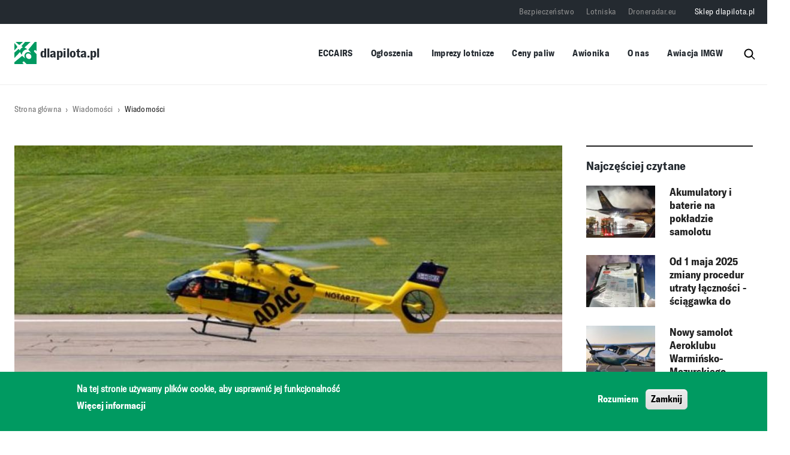

--- FILE ---
content_type: text/html; charset=UTF-8
request_url: https://dlapilota.pl/wiadomosci/airbus-helicopters/adac-luftrettung-odbiera-pierwsze-pieciolopatowe-smiglowce-h145
body_size: 70488
content:

<!DOCTYPE html>
<html lang="pl" dir="ltr" prefix="og: https://ogp.me/ns#">
	<head>
		<meta charset="utf-8" />
<script async src="https://www.googletagmanager.com/gtag/js?id=G-0J98904MTB"></script>
<script>window.dataLayer = window.dataLayer || [];function gtag(){dataLayer.push(arguments)};gtag("js", new Date());gtag("set", "developer_id.dMDhkMT", true);gtag("config", "G-0J98904MTB", {"groups":"default","page_placeholder":"PLACEHOLDER_page_location"});</script>
<script>(function(w,d,s,l,i){w[l]=w[l]||[];w[l].push({'gtm.start':
new Date().getTime(),event:'gtm.js'});var f=d.getElementsByTagName(s)[0],
j=d.createElement(s),dl=l!='dataLayer'?'&amp;l='+l:'';j.async=true;j.src=
'https://www.googletagmanager.com/gtm.js?id='+i+dl;f.parentNode.insertBefore(j,f);
})(window,document,'script','dataLayer','GTM-PHWC7BG7');
</script>
<meta name="description" content="ADAC Luftrettung, jedna z największych w Europie śmigłowcowych służb ratownictwa medycznego (HEMS), odebrała pierwsze dwa z przeznaczonych dla niej pięciołopatowych śmigłowców H145" />
<link rel="canonical" href="https://dlapilota.pl/wiadomosci/airbus-helicopters/adac-luftrettung-odbiera-pierwsze-pieciolopatowe-smiglowce-h145" />
<link rel="image_src" href="https://dlapilota.pl/sites/default/files/styles/article_cover/public/dlapilota/images/H145_-_pieciolopatowy_smiglowiec_nalezacy_do_ADAC_Luftrettung_na_lotnisku_fot._Airbus_Helicopters_0.jpg?itok=7Lb7Dd7C" />
<meta property="og:site_name" content="dlapilota.pl" />
<meta property="og:type" content="article" />
<meta property="og:url" content="https://dlapilota.pl/wiadomosci/airbus-helicopters/adac-luftrettung-odbiera-pierwsze-pieciolopatowe-smiglowce-h145" />
<meta property="og:title" content="ADAC Luftrettung odbiera pierwsze pięciołopatowe śmigłowce H145" />
<meta property="og:description" content="ADAC Luftrettung, jedna z największych w Europie śmigłowcowych służb ratownictwa medycznego (HEMS), odebrała pierwsze dwa z przeznaczonych dla niej pięciołopatowych śmigłowców H145" />
<meta property="og:image" content="https://dlapilota.pl/sites/default/files/styles/socialmedia_thumbnail/public/dlapilota/images/H145_-_pieciolopatowy_smiglowiec_nalezacy_do_ADAC_Luftrettung_na_lotnisku_fot._Airbus_Helicopters_0.jpg?h=499d8a7e&amp;itok=vYYDqNzL" />
<meta property="og:image:type" content="image/jpeg" />
<meta property="og:image:width" content="600" />
<meta property="og:image:height" content="315" />
<meta property="og:locale" content="pl_PL" />
<meta name="Generator" content="Drupal 10 (https://www.drupal.org)" />
<meta name="MobileOptimized" content="width" />
<meta name="HandheldFriendly" content="true" />
<meta name="viewport" content="width=device-width, initial-scale=1, shrink-to-fit=no" />
<style>div#sliding-popup, div#sliding-popup .eu-cookie-withdraw-banner, .eu-cookie-withdraw-tab {background: #009a61} div#sliding-popup.eu-cookie-withdraw-wrapper { background: transparent; } #sliding-popup h1, #sliding-popup h2, #sliding-popup h3, #sliding-popup p, #sliding-popup label, #sliding-popup div, .eu-cookie-compliance-more-button, .eu-cookie-compliance-secondary-button, .eu-cookie-withdraw-tab { color: #ffffff;} .eu-cookie-withdraw-tab { border-color: #ffffff;}</style>
<meta http-equiv="x-ua-compatible" content="ie=edge" />
<link rel="icon" href="/themes/custom/dlapilota/favicon-32x32.png" type="image/png" />
<script>window.a2a_config=window.a2a_config||{};a2a_config.callbacks=[];a2a_config.overlays=[];a2a_config.templates={};</script>
<style>.addtoany_list:before {content:"Udostępnij"}</style>
<script>window.googletag = window.googletag || {cmd: []}; googletag.cmd.push(function() { googletag.defineSlot('/1690603/dlapilota_pl2_1484x160', [1484, 160], 'div-gpt-ad-1624264921598-0').addService(googletag.pubads()); googletag.pubads().enableSingleRequest(); googletag.enableServices(); });</script>
<script>window.googletag = window.googletag || {cmd: []}; googletag.cmd.push(function() { googletag.defineSlot('/1690603/dp2_RIGHT_OP_300x380', [300, 380], 'div-gpt-ad-1654349337010-0').addService(googletag.pubads()); googletag.pubads().enableSingleRequest(); googletag.enableServices(); });</script>
<script>window.googletag = window.googletag || {cmd: []}; googletag.cmd.push(function() { googletag.defineSlot('/1690603/dlapilota_pl2_RIGHT_OP_340x340', [340, 340], 'div-gpt-ad-1624273144411-0').addService(googletag.pubads()); googletag.pubads().enableSingleRequest(); googletag.enableServices(); });</script>
<script>window.googletag = window.googletag || {cmd: []}; googletag.cmd.push(function() { var mapping1 = googletag.sizeMapping() .addSize([1504, 0], [[1252, 160]]) .addSize([1064, 0], [[1024, 160]]) .addSize([808, 0], [[768, 160]]) .addSize([360, 0], [[320, 160]]) .build(); googletag.defineSlot('/1690603/dp2_TOP_FP_1252x160', [[1252,160],[1024,160],[768,160],[320,160]], 'div-gpt-ad-3325410-1') .defineSizeMapping(mapping1) .addService(googletag.pubads()); googletag.pubads().enableSingleRequest(); googletag.enableServices(); });</script>
<script>window.googletag = window.googletag || {cmd: []}; googletag.cmd.push(function() { var mapping1 = googletag.sizeMapping() .addSize([1504, 0], [[1252, 160]]) .addSize([1064, 0], [[1024, 160]]) .addSize([808, 0], [[768, 160]]) .addSize([360, 0], [[320, 160]]) .build(); googletag.defineSlot('/1690603/dp2_MIDDLE_UPPER_FP_1252x160', [[1252,160],[1024,160],[768,160],[320,160]], 'div-gpt-ad-4636961-1') .defineSizeMapping(mapping1) .addService(googletag.pubads()); googletag.pubads().enableSingleRequest(); googletag.enableServices(); });</script>
<script>window.googletag = window.googletag || {cmd: []}; googletag.cmd.push(function() { var mapping1 = googletag.sizeMapping() .addSize([1504, 0], [[1252, 160]]) .addSize([1064, 0], [[1024, 160]]) .addSize([808, 0], [[768, 160]]) .addSize([360, 0], [[320, 160]]) .build(); googletag.defineSlot('/1690603/dp2_MIDDLE_LOWER_FP_1252x160', [[1252,160],[1024,160],[768,160],[320,160]], 'div-gpt-ad-6377036-1') .defineSizeMapping(mapping1) .addService(googletag.pubads()); googletag.pubads().enableSingleRequest(); googletag.enableServices(); });</script>
<script>window.googletag = window.googletag || {cmd: []}; googletag.cmd.push(function() { var mapping1 = googletag.sizeMapping() .addSize([1504, 0], [[1252, 160]]) .addSize([1064, 0], [[1024, 160]]) .addSize([808, 0], [[768, 160]]) .addSize([360, 0], [[320, 160]]) .build(); googletag.defineSlot('/1690603/dp2_BOTTOM_FP_1252x160', [[1252,160],[1024,160],[768,160],[320,160]], 'div-gpt-ad-6314917-1') .defineSizeMapping(mapping1) .addService(googletag.pubads()); googletag.pubads().enableSingleRequest(); googletag.enableServices(); });</script>
<script>window.googletag = window.googletag || {cmd: []}; googletag.cmd.push(function() { googletag.defineSlot('/1690603/dlapilota_pl2_RIGHT_OP_340x640', [340, 640], 'div-gpt-ad-1624273362988-0').addService(googletag.pubads()); googletag.pubads().enableSingleRequest(); googletag.enableServices(); });</script>
<script>window.googletag = window.googletag || {cmd: []}; googletag.cmd.push(function() { var mapping1 = googletag.sizeMapping() .addSize([1504, 0], [[1252, 160]]) .addSize([1064, 0], [[1024, 160]]) .addSize([808, 0], [[768, 160]]) .addSize([360, 0], [[320, 160]]) .build(); googletag.defineSlot('/1690603/dp2_TOP_OP_1252x150', [[1252,160],[1024,160],[768,160],[320,160]], 'div-gpt-ad-2270633-1') .defineSizeMapping(mapping1) .addService(googletag.pubads()); googletag.pubads().enableSingleRequest(); googletag.enableServices(); });</script>
<script>window.googletag = window.googletag || {cmd: []}; googletag.cmd.push(function() { googletag.defineSlot('/1690603/dp2_RIGHT_FP_300x380', [300, 380], 'div-gpt-ad-1654349232116-0').addService(googletag.pubads()); googletag.pubads().enableSingleRequest(); googletag.enableServices(); });</script>
<script>window.googletag = window.googletag || {cmd: []}; googletag.cmd.push(function() { var mapping1 = googletag.sizeMapping() .addSize([1504, 0], [[1252, 160]]) .addSize([1064, 0], [[1024, 160]]) .addSize([808, 0], [[768, 160]]) .addSize([360, 0], [[320, 160]]) .build(); googletag.defineSlot('/1690603/dp2_TOP_OP_1252x150', [[1252,160],[1024,160],[768,160],[320,160]], 'div-gpt-ad-2270633-1') .defineSizeMapping(mapping1) .addService(googletag.pubads()); googletag.pubads().enableSingleRequest(); googletag.enableServices(); });</script>
<script>window.googletag = window.googletag || {cmd: []}; googletag.cmd.push(function() { var mapping1 = googletag.sizeMapping() .addSize([1504, 0], [[1252, 160]]) .addSize([1064, 0], [[1024, 160]]) .addSize([808, 0], [[768, 160]]) .addSize([360, 0], [[320, 160]]) .build(); googletag.defineSlot('/1690603/dp2_MIDDLE_CENTER_FP_1252x160', [[1252,160],[1024,160],[768,160],[320,160]], 'div-gpt-ad-7916918-1') .defineSizeMapping(mapping1) .addService(googletag.pubads()); googletag.pubads().enableSingleRequest(); googletag.enableServices(); });</script>
<script>window.googletag = window.googletag || {cmd: []}; googletag.cmd.push(function() { googletag.defineSlot('/1690603/dp2_RIGHT_LOWER_FP_300x380', [300, 380], 'div-gpt-ad-1654351787239-0').addService(googletag.pubads()); googletag.pubads().enableSingleRequest(); googletag.enableServices(); });</script>
<script>window.googletag = window.googletag || {cmd: []}; googletag.cmd.push(function() { googletag.defineSlot('/1690603/dp2_RIGHT_OP_300x380', [300, 380], 'div-gpt-ad-1654349337010-0').addService(googletag.pubads()); googletag.pubads().enableSingleRequest(); googletag.enableServices(); });</script>
<script>window.googletag = window.googletag || {cmd: []}; googletag.cmd.push(function() { var mapping1 = googletag.sizeMapping() .addSize([1504, 0], [[1252, 160]]) .addSize([1064, 0], [[1024, 160]]) .addSize([808, 0], [[768, 160]]) .addSize([360, 0], [[320, 160]]) .build(); googletag.defineSlot('/1690603/dp2_FUEL_1252x160', [[1252,160],[1024,160],[768,160],[320,160]], 'div-gpt-ad-4977498-1') .defineSizeMapping(mapping1) .addService(googletag.pubads()); googletag.pubads().enableSingleRequest(); googletag.enableServices(); });</script>
<script>window.googletag = window.googletag || {cmd: []}; googletag.cmd.push(function() { googletag.defineSlot('/1690603/dp2_POL_WORLD_FP_1252x160', [[1252, 160], [320, 160], [768, 160], [1024, 160]], 'div-gpt-ad-1751873537091-0').addService(googletag.pubads()); googletag.pubads().enableSingleRequest(); googletag.enableServices(); });</script>
<script></script>

        <title>ADAC Luftrettung odbiera pierwsze pięciołopatowe śmigłowce H145 | dlapilota.pl</title>
        <link rel="stylesheet" media="all" href="/sites/default/files/css/css_pgBGZ-kdJRIR6NjxuFJdOclecddPe5Yp3v7-VVaBcDg.css?delta=0&amp;language=pl&amp;theme=dlapilota_theme&amp;include=[base64]" />
<link rel="stylesheet" media="all" href="/sites/default/files/css/css_7WVdgYZNUkXlv_BVmuxf80JfR0JB6UuvQTs7j8rCxBQ.css?delta=1&amp;language=pl&amp;theme=dlapilota_theme&amp;include=[base64]" />

        <script src="/themes/custom/dlapilota/js/jquery.min.js"></script>
        <script src="/themes/custom/dlapilota/js/popper.min.js"></script>
        
    </head>
    <body class="layout-no-sidebars page-node-68961">
        <a href="#main-content" class="visually-hidden focusable">
            Przejdź do treści
        </a>
        <noscript><iframe src="https://www.googletagmanager.com/ns.html?id=GTM-PHWC7BG7" height="0" width="0" style="display:none;visibility:hidden;"></iframe>
</noscript>
          <div class="dialog-off-canvas-main-canvas" data-off-canvas-main-canvas>
    
<div id="page-wrapper" class="single-article">
	<div id="page">
<header id="header" class="header" role="banner" aria-label="Site header">
		<div class="container">
			<div class="mstack">
				<div class="mobile_stack">
					      <a href="/" title="dlapilota.pl" rel="home" class="navbar-brand">
              <img src="/themes/custom/dlapilota/logo.svg" alt="dlapilota.pl" class="img-fluid d-inline-block align-top" />
            dlapilota.pl
    </a>
    
					<button class="btn-menu-burger" type="button">
					<i class="btn-menu-burger__bars" aria-hidden="true"></i>
					<span class="visually-hidden">Menu</span>
					</button>
				</div>
				<div class="search-block-form block block-search block-search-form-block" data-drupal-selector="search-block-form" id="block-dlapilota-theme-search" role="search">
  
      <h2>Szukaj</h2>
    
  	<div class="content">
		    <div class="content">
      <form action="/search/node" method="get" id="search-block-form" accept-charset="UTF-8" class="search-form search-block-form form-row">
	



		<fieldset class="js-form-item js-form-type-search form-type-search js-form-item-keys form-item-keys form-no-label">
							<label for="edit-keys" class="visually-hidden">Szukaj</label>
																		<input title="Wprowadź słowa, które mają zostać wyszukane." data-drupal-selector="edit-keys" type="search" id="edit-keys" name="keys" value="" size="15" maxlength="128" class="form-search form-control" />

																			</fieldset>
	<div data-drupal-selector="edit-actions" class="form-actions js-form-wrapper form-wrapper mb-3" id="edit-actions"><input data-drupal-selector="edit-submit" type="submit" id="edit-submit" value="Szukaj" class="button js-form-submit form-submit btn btn-primary" />
</div>

	<span class="searchrev">
		<img src="/themes/custom/dlapilota/images/lupa.svg" class="search-ham"/>
	</span>
</form>

    </div>
  
	</div>
</div></div>

			</div>


								<div class="mobile_menu" >
					<button class="btn-menu-burger-close" type="button">
						<i class="btn-menu-burger-close__bars" aria-hidden="true"></i>

						<span class="visually-hidden">Menu</span>
					</button>
							
<div class="shwrapper">
	<nav
		role="navigation" aria-labelledby="block-dlapilota-theme-main-menu-menu"  id="block-dlapilota-theme-main-menu" class="block block-menu navigation menu--main">
											
		<h2 class="visually-hidden" id="block-dlapilota-theme-main-menu-menu">Główna nawigacja</h2>
		

							
              <ul class="clearfix nav navbar-nav" data-component-id="bootstrap_barrio:menu_main">
                    <li class="nav-item">
                          <a href="https://e2.aviationreporting.eu/reporting" class="nav-link nav-link-https--e2aviationreportingeu-reporting">ECCAIRS</a>
              </li>
                <li class="nav-item menu-item--expanded dropdown">
                          <a href="/ogloszenia" class="nav-link dropdown-toggle nav-link--ogloszenia" data-bs-toggle="dropdown" aria-expanded="false" aria-haspopup="true" data-drupal-link-system-path="ogloszenia">Ogłoszenia</a>
                        <ul class="dropdown-menu">
                    <li class="dropdown-item">
                          <a href="/ogloszenia" class="nav-link--ogloszenia" data-drupal-link-system-path="ogloszenia">Ogłoszenia drobne</a>
              </li>
                <li class="dropdown-item">
                          <a href="/node/add/announcement" class="nav-link--node-add-announcement" data-drupal-link-system-path="node/add/announcement">Dodaj ogłoszenie drobne</a>
              </li>
                <li class="dropdown-item">
                          <a href="/oferty-pracy" class="nav-link--oferty-pracy" data-drupal-link-system-path="oferty-pracy">Oferty pracy</a>
              </li>
                <li class="dropdown-item">
                          <a href="/node/add/offer" class="nav-link--node-add-offer" data-drupal-link-system-path="node/add/offer">Dodaj ofertę pracy</a>
              </li>
        </ul>
  
              </li>
                <li class="nav-item">
                          <a href="/imprezy-lotnicze" class="nav-link nav-link--imprezy-lotnicze" data-drupal-link-system-path="imprezy-lotnicze">Imprezy lotnicze</a>
              </li>
                <li class="nav-item">
                          <a href="/aktualizacja-ceny-paliw-lotniczych-na-polskich-lotniskach" class="nav-link nav-link--aktualizacja-ceny-paliw-lotniczych-na-polskich-lotniskach" data-drupal-link-system-path="aktualizacja-ceny-paliw-lotniczych-na-polskich-lotniskach">Ceny paliw</a>
              </li>
                <li class="nav-item">
                          <a href="/awionika" class="nav-link nav-link--awionika" data-drupal-link-system-path="node/150306">Awionika</a>
              </li>
                <li class="nav-item">
                          <a href="/o-nas" class="nav-link nav-link--o-nas" data-drupal-link-system-path="node/1">O nas</a>
              </li>
                <li class="nav-item">
                          <a href="https://awiacja.imgw.pl" class="nav-link nav-link-https--awiacjaimgwpl">Awiacja IMGW</a>
              </li>
        </ul>
  



			</nav>

														<nav
	role="navigation" aria-labelledby="block-top-menu-menu"  id="block-top-menu" class="block block-menu navigation menu--top">
						
				
              <ul class="clearfix nav">
                    <li class="nav-item">
                <a href="https://bezpieczenstwo.dlapilota.pl/" class="nav-link nav-link-https--bezpieczenstwodlapilotapl-" target="_blank">Bezpieczeństwo</a>
              </li>
                <li class="nav-item">
                <a href="https://lotniska.dlapilota.pl" class="nav-link nav-link-https--lotniskadlapilotapl" target="_blank">Lotniska</a>
              </li>
                <li class="nav-item">
                <a href="https://droneradar.eu/" class="nav-link nav-link-https--droneradareu-" target="_blank">Droneradar.eu</a>
              </li>
                <li class="nav-item">
                <a href="http://sklep.dlapilota.pl" class="nav-link nav-link-http--sklepdlapilotapl" target="_blank">Sklep dlapilota.pl</a>
              </li>
        </ul>
  


	</nav>

					</div>
				</div>
									<nav class="navbar" id="navbar-top">
													
							  <nav
	role="navigation" aria-labelledby="block-top-menu-menu"  id="block-top-menu" class="block block-menu navigation menu--top">
						
				
              <ul class="clearfix nav">
                    <li class="nav-item">
                <a href="https://bezpieczenstwo.dlapilota.pl/" class="nav-link nav-link-https--bezpieczenstwodlapilotapl-" target="_blank">Bezpieczeństwo</a>
              </li>
                <li class="nav-item">
                <a href="https://lotniska.dlapilota.pl" class="nav-link nav-link-https--lotniskadlapilotapl" target="_blank">Lotniska</a>
              </li>
                <li class="nav-item">
                <a href="https://droneradar.eu/" class="nav-link nav-link-https--droneradareu-" target="_blank">Droneradar.eu</a>
              </li>
                <li class="nav-item">
                <a href="http://sklep.dlapilota.pl" class="nav-link nav-link-http--sklepdlapilotapl" target="_blank">Sklep dlapilota.pl</a>
              </li>
        </ul>
  


	</nav>


																			</nav>
								<div class="container hiddenmob">

				<nav class="navbar navbar-expand-xl" id="navbar-main">
													        <a href="/" title="dlapilota.pl" rel="home" class="navbar-brand">
              <img src="/themes/custom/dlapilota/logo.svg" alt="dlapilota.pl" class="img-fluid d-inline-block align-top" />
            dlapilota.pl
    </a>
    
<div class="shwrapper">
	<nav
		role="navigation" aria-labelledby="block-dlapilota-theme-main-menu-menu"  id="block-dlapilota-theme-main-menu" class="block block-menu navigation menu--main">
											
		<h2 class="visually-hidden" id="block-dlapilota-theme-main-menu-menu">Główna nawigacja</h2>
		

							
              <ul class="clearfix nav navbar-nav" data-component-id="bootstrap_barrio:menu_main">
                    <li class="nav-item">
                          <a href="https://e2.aviationreporting.eu/reporting" class="nav-link nav-link-https--e2aviationreportingeu-reporting">ECCAIRS</a>
              </li>
                <li class="nav-item menu-item--expanded dropdown">
                          <a href="/ogloszenia" class="nav-link dropdown-toggle nav-link--ogloszenia" data-bs-toggle="dropdown" aria-expanded="false" aria-haspopup="true" data-drupal-link-system-path="ogloszenia">Ogłoszenia</a>
                        <ul class="dropdown-menu">
                    <li class="dropdown-item">
                          <a href="/ogloszenia" class="nav-link--ogloszenia" data-drupal-link-system-path="ogloszenia">Ogłoszenia drobne</a>
              </li>
                <li class="dropdown-item">
                          <a href="/node/add/announcement" class="nav-link--node-add-announcement" data-drupal-link-system-path="node/add/announcement">Dodaj ogłoszenie drobne</a>
              </li>
                <li class="dropdown-item">
                          <a href="/oferty-pracy" class="nav-link--oferty-pracy" data-drupal-link-system-path="oferty-pracy">Oferty pracy</a>
              </li>
                <li class="dropdown-item">
                          <a href="/node/add/offer" class="nav-link--node-add-offer" data-drupal-link-system-path="node/add/offer">Dodaj ofertę pracy</a>
              </li>
        </ul>
  
              </li>
                <li class="nav-item">
                          <a href="/imprezy-lotnicze" class="nav-link nav-link--imprezy-lotnicze" data-drupal-link-system-path="imprezy-lotnicze">Imprezy lotnicze</a>
              </li>
                <li class="nav-item">
                          <a href="/aktualizacja-ceny-paliw-lotniczych-na-polskich-lotniskach" class="nav-link nav-link--aktualizacja-ceny-paliw-lotniczych-na-polskich-lotniskach" data-drupal-link-system-path="aktualizacja-ceny-paliw-lotniczych-na-polskich-lotniskach">Ceny paliw</a>
              </li>
                <li class="nav-item">
                          <a href="/awionika" class="nav-link nav-link--awionika" data-drupal-link-system-path="node/150306">Awionika</a>
              </li>
                <li class="nav-item">
                          <a href="/o-nas" class="nav-link nav-link--o-nas" data-drupal-link-system-path="node/1">O nas</a>
              </li>
                <li class="nav-item">
                          <a href="https://awiacja.imgw.pl" class="nav-link nav-link-https--awiacjaimgwpl">Awiacja IMGW</a>
              </li>
        </ul>
  



			</nav>
<div class="search-block-form block block-search block-search-form-block" data-drupal-selector="search-block-form" id="block-dlapilota-theme-search" role="search">
  
      <h2>Szukaj</h2>
    
  	<div class="content">
		    <div class="content">
      <form action="/search/node" method="get" id="search-block-form" accept-charset="UTF-8" class="search-form search-block-form form-row">
	



		<fieldset class="js-form-item js-form-type-search form-type-search js-form-item-keys form-item-keys form-no-label">
							<label for="edit-keys" class="visually-hidden">Szukaj</label>
																		<input title="Wprowadź słowa, które mają zostać wyszukane." data-drupal-selector="edit-keys" type="search" id="edit-keys" name="keys" value="" size="15" maxlength="128" class="form-search form-control" />

																			</fieldset>
	<div data-drupal-selector="edit-actions" class="form-actions js-form-wrapper form-wrapper mb-3" id="edit-actions"><input data-drupal-selector="edit-submit" type="submit" id="edit-submit" value="Szukaj" class="button js-form-submit form-submit btn btn-primary" />
</div>

	<span class="searchrev">
		<img src="/themes/custom/dlapilota/images/lupa.svg" class="search-ham"/>
	</span>
</form>

    </div>
  
	</div>
</div></div>


						</div>
																						</nav>
			</div>
					</header>

					<div class="highlighted">
				<aside class="container section clearfix" role="complementary">
					  <div data-drupal-messages-fallback class="hidden"></div>


				</aside>
			</div>
						<div id="main-wrapper" class="layout-main-wrapper clearfix">
							<div id="main" class="container-fluid">
					
					  <div id="block-dlapilota-theme-breadcrumbs" class="block block-system block-system-breadcrumb-block">
	
		
			<div class="content slogan">
			

	<div class="container">
		<nav role="navigation" aria-label="breadcrumb">
			<ol class="breadcrumb">
															<li class="breadcrumb-item">
							<a href="/">Strona główna</a>
						</li>
																				<li class="breadcrumb-item">
							<a href="/wiadomosci">Wiadomości</a>
						</li>
																				<li class="breadcrumb-item">
							<a href="/wiadomosci/airbus-helicopters">Wiadomości</a>
						</li>
												</ol>
		</nav>
	</div>

		</div>
	</div>


					<div class="row-offcanvas row-offcanvas-left clearfix">
						<main0>
						<section class="section">

								<a id="main-content" tabindex="-1"></a>
								  <div id="block-dlapilota-theme-page-title" class="block block-core block-page-title-block">
	
		
			<div class="content slogan">
			
	

		</div>
	</div>
<div id="block-dp2-top-op-1252x160" class="block-content-block_ads block block-block-content block-block-content23486c31-5261-4957-b652-8b98495c484e">
	
		
			<div class="content slogan">
			
						<div class="field field--name-field-content field--type-text-long field--label-hidden field__item"><div id='div-gpt-ad-2270633-1'>
  <script>
    googletag.cmd.push(function() { googletag.display('div-gpt-ad-2270633-1'); });
  </script>
</div></div>
			
		</div>
	</div>
<div id="block-dlapilota-theme-content" class="block block-system block-system-main-block">
	
		
			<div class="content slogan">
			
 
		<div class="container">
		<div data-history-node-id="68961" class="display-grid-3 row">
							<div  class="region--top">
					
				</div>
			
			

<div class="col-lg-9 col-sm-12 col-12 art-content">

				<div class="contenthiner">
												<div class="top-info">

							
						<div data-mfp-gallery class="blazy blazy--mfp blazy--lightbox blazy--mfp-gallery blazy--field blazy--field-media-image blazy--field-media-image--full field field--name-field-media-image field--type-entity-reference field--label-hidden field__item" data-blazy=""><a href="/sites/default/files/styles/article_popup/public/dlapilota/images/H145_-_pieciolopatowy_smiglowiec_nalezacy_do_ADAC_Luftrettung_na_lotnisku_fot._Airbus_Helicopters_0.jpg?itok=WE3lQKHz" class="blazy__mfp litebox litebox--image" data-mfp-trigger data-box-url="/sites/default/files/styles/article_popup/public/dlapilota/images/H145_-_pieciolopatowy_smiglowiec_nalezacy_do_ADAC_Luftrettung_na_lotnisku_fot._Airbus_Helicopters_0.jpg?itok=WE3lQKHz" data-b-media="{&quot;id&quot;:&quot;mfp&quot;,&quot;count&quot;:1,&quot;boxType&quot;:&quot;image&quot;,&quot;bundle&quot;:&quot;image&quot;,&quot;type&quot;:&quot;image&quot;,&quot;token&quot;:&quot;b-978240a6cc4&quot;,&quot;paddingHack&quot;:true,&quot;provider&quot;:&quot;local&quot;,&quot;width&quot;:1920,&quot;height&quot;:1230}">    <div data-b-token="b-978240a6cc4" class="media media--blazy media--switch media--switch--mfp media--bundle--image media--image is-b-loading"><img alt="H145 - pięciołopatowy śmigłowiec należący do ADAC Luftrettung na lotnisku (fot. Airbus Helicopters)" title="H145 - pięciołopatowy śmigłowiec należący do ADAC Luftrettung na lotnisku (fot. Airbus Helicopters)" decoding="async" class="media__element b-lazy" loading="lazy" data-src="/sites/default/files/styles/article_cover/public/dlapilota/images/H145_-_pieciolopatowy_smiglowiec_nalezacy_do_ADAC_Luftrettung_na_lotnisku_fot._Airbus_Helicopters_0.jpg?itok=7Lb7Dd7C" src="data:image/svg+xml;charset=utf-8,%3Csvg%20xmlns%3D&#039;http%3A%2F%2Fwww.w3.org%2F2000%2Fsvg&#039;%20viewBox%3D&#039;0%200%201%201&#039;%2F%3E" width="976" height="625" />
        <span class="media__icon media__icon--litebox"></span></div></a>
        
  </div>
			

							
	<div class="field field--name-node-post-date field--type-ds field--label-inline">
		<div class="field__label">Data publikacji: </div>
									<div class="field__item">
					<span class="item">19.08.2021 15:12</span>
				</div>

							</div>

															 
	<div class="field field--name-field-source field--type-entity-reference field--label-inline">
		<div class="field__label">Źródło artykułu</div>
									<div class="field__item"><a href="/wiadomosci/zrodlo/airbus-helicopters" hreflang="pl">Airbus Helicopters</a></div>
							</div>


													</div>
									
						<div class="field field--name-node-title field--type-ds field--label-hidden field__item"><h1>
  ADAC Luftrettung odbiera pierwsze pięciołopatowe śmigłowce H145
</h1>
</div>
			

							
												<div class="nodecats">
							
			<div class="field field--name-field-category-article field--type-entity-reference field--label-hidden category-items field__items">
							<div class="field__item">
					<span class="item"><a href="/wiadomosci?category=5" hreflang="pl">gospodarka</a></span>
				</div>

					</div>
	
						</div>

						
						
						
						
						
						<div class="clearfix text-formatted field field--name-field-body field--type-text-long field--label-hidden field__item"><p class="rtejustify">ADAC Luftrettung, jedna z największych w Europie śmigłowcowych służb ratownictwa medycznego (HEMS), odebrała pierwsze dwa z przeznaczonych dla niej pięciołopatowych śmigłowców H145<!--break-->. Ponadto niemiecka służba zmodernizuje 14 posiadanych H145 z czterołopatowym wirnikiem nośnym do wariantu pięciołopatowego.<br>
<br>
<i>„Nabywając nowe maszyny i modernizując posiadane H145, dążymy do stosowania w misjach ratowniczych najnowocześniejszych technologii. Korzystają na tym tak pacjenci, jak i załogi. Dzięki prowadzonym inwestycjom będziemy nadal zapewniać bezpieczeństwo lotów na najwyższym poziomie, co jest i pozostanie naszym priorytetem"</i>, powiedział Frédéric Bruder, dyrektor zarządzający ADAC Luftrettung GmbH.<br>
<br>
<i>„Cieszymy się, że ADAC Luftrettung wybrał nowy pięciołopatowy H145. Otwiera to kolejny rozdział we współpracy naszych organizacji, trwającej już ponad 50 lat"</i>, powiedział Bruno Even, dyrektor generalny Airbus Helicopters. ADAC Luftrettung użytkuje w 37 bazach w całych Niemczech ponad 50 śmigłowców Airbusa. W czerwcu br. H145 należący do ADAC jako pierwszy śmigłowiec HEMS latał na zrównoważonym paliwie lotniczym.<br>
<br>
Airbus nową wersję świetnie sprzedającego się lekkiego, dwusilnikowego śmigłowca H145 zaprezentował na targach Heli-Expo 2019 w Atlancie. Najnowszym ulepszeniem wielozadaniowego wiropłata jest innowacyjny pięciołopatowy wirnik, zwiększający udźwig użyteczny maszyny o 150 kg. Prostota nowej konstrukcji bezłożyskowego wirnika głównego ułatwia czynności serwisowe, jeszcze bardziej poprawiając wzorcową obsługę i niezawodność H145, zarazem podnosząc komfort lotu pasażerów i załogi. Wysoko umieszczona belka ogonowa i szeroko otwierane drzwi z klapą ułatwiają dostęp do przestronnej kabiny H145.<br>
<br>
Napędzany dwoma silnikami Safran Arriel 2E, H145 posiada układ w pełni cyfrowego sterowania silnikiem (FADEC) i cyfrowy pakiet awioniki Helionix. Skuteczny 4-osiowy autopilot zwiększa bezpieczeństwo i zmniejsza obciążenie pilota pracą. Wyjątkowo niski ślad akustyczny wiropłata sprawia, że ​​H145 jest najcichszą maszyną w swojej klasie.<br>
<br>
Na świecie lata ponad 1470 śmigłowców z rodziny H145. Spędziły one już w powietrzu łącznie ponad sześć milionów godzin. Same tylko służby HEMS użytkują ponad 470 śmigłowców z rodziny H145.</p></div>
			

						
						
						<span class="a2a_kit a2a_kit_size_46 addtoany_list" data-a2a-url="https://dlapilota.pl/wiadomosci/airbus-helicopters/adac-luftrettung-odbiera-pierwsze-pieciolopatowe-smiglowce-h145" data-a2a-title="ADAC Luftrettung odbiera pierwsze pięciołopatowe śmigłowce H145"><a class="a2a_button_facebook"><img src="/themes/custom/dlapilota/images/icons/socialmedia_ico_facebook.png" border="0" alt="Facebook" width="82" height="46"></a><a class="a2a_button_twitter"><img src="/themes/custom/dlapilota/images/icons/socialmedia_ico_twitter.png" border="0" alt="Twitter" width="66" height="46"></a><a class="a2a_button_wykop"><img src="/themes/custom/dlapilota/images/icons/socialmedia_ico_wykop.png" border="0" alt="Wykop" width="65" height="46"></a></span>

													
	<div class="field field--name-field-source field--type-entity-reference field--label-inline">
		<div class="field__label">Źródło artykułu</div>
									<div class="field__item"><a href="/wiadomosci/zrodlo/airbus-helicopters" hreflang="pl">Airbus Helicopters</a></div>
							</div>


						

												
				</div>
		</div>

<div class="col-lg-3 col-sm-12 col-12">
				
						<div class="field field--name-dynamic-block-fieldnode-block-most-readed field--type-ds field--label-hidden field__item"><div class="block block-views block-views-blockarticles-block-most-readed">
	
			<h2>Najczęściej czytane</h2>
		
			<div class="content slogan">
			<div class="views-element-container"><div class="view view-articles-block view-id-articles_block view-display-id-most_readed js-view-dom-id-a1b5f69aec2a147791cce858f9c1bfddbeffcdd0d599f00aea92a433b4a56273">
  
    
      
      <div class="view-content">
      		<div class="views-row">
		
<div data-history-node-id="34896" class="flag-default card clearfix card-block card-body node--type-article node--view-mode-teaser-medium card-image">
	<a class="disqus-comment-counter" href="https://dlapilota.pl/wiadomosci/dlapilota/akumulatory-i-baterie-na-pokladzie-samolotu#disqus_thread"></a>
	
						<div class="field field--name-field-media-image field--type-entity-reference field--label-hidden field__item">  <a href="/wiadomosci/dlapilota/akumulatory-i-baterie-na-pokladzie-samolotu"><img loading="lazy" src="/sites/default/files/styles/grid_image_small/public/dlapilota/images/Pozar_samolotu_wywolany_przez_baterie_LI-ion_fot._Joseph_Kaczmarek.jpg?h=9ed9ea70&amp;itok=47-ejFnO" width="134" height="100" alt="Pożar samolotu wywołany przez baterię LI-ion, fot. Joseph Kaczmarek" title="Pożar samolotu wywołany przez baterię LI-ion, fot. Joseph Kaczmarek" class="image-style-grid-image-small" />

</a>
</div>
			

						<div class="field field--name-node-title field--type-ds field--label-hidden field__item"><h3>
  <a href="/wiadomosci/dlapilota/akumulatory-i-baterie-na-pokladzie-samolotu" hreflang="pl">Akumulatory i baterie na pokładzie samolotu</a>
</h3>
</div>
			

</div>


	</div>
		<div class="views-row">
		
<div data-history-node-id="154955" class="flag-default card clearfix card-block card-body node--type-article node--view-mode-teaser-medium card-image">
	<a class="disqus-comment-counter" href="https://dlapilota.pl/wiadomosci/swiat/od-1-maja-zmiany-procedur-utraty-lacznosci-podreczna-sciagawka#disqus_thread"></a>
	
						<div class="field field--name-field-media-image field--type-entity-reference field--label-hidden field__item">  <a href="/wiadomosci/swiat/od-1-maja-zmiany-procedur-utraty-lacznosci-podreczna-sciagawka"><img loading="lazy" src="/sites/default/files/styles/grid_image_small/public/media/images/2025-05/UtrataLaczonosci_nakolannik.jpg?h=99e9452a&amp;itok=J0Dkfs69" width="134" height="100" alt="Utrata Łączności - ściągawka z procedur zgodna z SERA" title="Utrata Łączności - ściągawka z procedur zgodna z SERA" class="image-style-grid-image-small" />

</a>
</div>
			

						<div class="field field--name-node-title field--type-ds field--label-hidden field__item"><h3>
  <a href="/wiadomosci/swiat/od-1-maja-zmiany-procedur-utraty-lacznosci-podreczna-sciagawka" hreflang="pl">Od 1 maja 2025 zmiany procedur utraty łączności - ściągawka do nakolannika</a>
</h3>
</div>
			

</div>


	</div>
		<div class="views-row">
		
<div data-history-node-id="154478" class="flag-default card clearfix card-block card-body node--type-article node--view-mode-teaser-medium card-image">
	<a class="disqus-comment-counter" href="https://dlapilota.pl/wiadomosci/polska/nowy-samolot-aeroklubu-warminsko-mazurskiego#disqus_thread"></a>
	
						<div class="field field--name-field-media-image field--type-entity-reference field--label-hidden field__item">  <a href="/wiadomosci/polska/nowy-samolot-aeroklubu-warminsko-mazurskiego"><img loading="lazy" src="/sites/default/files/styles/grid_image_small/public/media/images/2025-03/FK9%20Mk%20VI%20na%20lotnisku%20Olsztyn-Dajtki%20%28fot.%20Aeroklub%20Warmi%C5%84sko-Mazurski%29.jpg?h=88f2c38e&amp;itok=FX4l2J85" width="134" height="100" alt="FK9 Mk VI na lotnisku Olsztyn-Dajtki (fot. Aeroklub Warmińsko-Mazurski)" title="FK9 Mk VI na lotnisku Olsztyn-Dajtki (fot. Aeroklub Warmińsko-Mazurski)" class="image-style-grid-image-small" />

</a>
</div>
			

						<div class="field field--name-node-title field--type-ds field--label-hidden field__item"><h3>
  <a href="/wiadomosci/polska/nowy-samolot-aeroklubu-warminsko-mazurskiego" hreflang="pl">Nowy samolot Aeroklubu Warmińsko-Mazurskiego</a>
</h3>
</div>
			

</div>


	</div>
		<div class="views-row">
		
<div data-history-node-id="37065" class="flag-default card clearfix card-block card-body node--type-article node--view-mode-teaser-medium card-image">
	<a class="disqus-comment-counter" href="https://dlapilota.pl/wiadomosci/3-skrzydlo-lotnictwa-transportowego/3-skrzydlo-lotnictwa-transportowego-ma-nowego-szefa--0#disqus_thread"></a>
	
						<div class="field field--name-field-media-image field--type-entity-reference field--label-hidden field__item">  <a href="/wiadomosci/3-skrzydlo-lotnictwa-transportowego/3-skrzydlo-lotnictwa-transportowego-ma-nowego-szefa--0"><img loading="lazy" src="/sites/default/files/styles/grid_image_small/public/dlapilota/images/1_Powitanie__nowych_zolnierzy_2015_0.jpg?h=3e882498&amp;itok=zTyKBOWm" width="134" height="100" alt="3. Skrzydło Lotnictwa Transportowego ma nowego Szefa Sztabu (fot. kpt. Włodzimierz Baran)" title="3. Skrzydło Lotnictwa Transportowego ma nowego Szefa Sztabu (fot. kpt. Włodzimierz Baran)" class="image-style-grid-image-small" />

</a>
</div>
			

						<div class="field field--name-node-title field--type-ds field--label-hidden field__item"><h3>
  <a href="/wiadomosci/3-skrzydlo-lotnictwa-transportowego/3-skrzydlo-lotnictwa-transportowego-ma-nowego-szefa--0" hreflang="pl">3. Skrzydło Lotnictwa Transportowego ma nowego Szefa Sztabu</a>
</h3>
</div>
			

</div>


	</div>
		<div class="views-row">
		
<div data-history-node-id="36730" class="flag-default card clearfix card-block card-body node--type-article node--view-mode-teaser-medium card-image">
	<a class="disqus-comment-counter" href="https://dlapilota.pl/wiadomosci/aeroklub-krakowski/zmarl-jozef-debiec#disqus_thread"></a>
	
						<div class="field field--name-field-media-image field--type-entity-reference field--label-hidden field__item">  <a href="/wiadomosci/aeroklub-krakowski/zmarl-jozef-debiec"><img loading="lazy" src="/sites/default/files/styles/grid_image_small/public/dlapilota/images/Zdjecie_0.jpg?h=36f634a6&amp;itok=_DJmxH8p" width="134" height="100" alt="Na zdjęciu od lewej: Józef Dębiec i Leszek Mańkowski (fot. prywatne archiwum Leszka Mańkowskiego)" title="Na zdjęciu od lewej: Józef Dębiec i Leszek Mańkowski (fot. prywatne archiwum Leszka Mańkowskiego)" class="image-style-grid-image-small" />

</a>
</div>
			

						<div class="field field--name-node-title field--type-ds field--label-hidden field__item"><h3>
  <a href="/wiadomosci/aeroklub-krakowski/zmarl-jozef-debiec" hreflang="pl">Zmarł Józef Dębiec</a>
</h3>
</div>
			

</div>


	</div>

    </div>
  
          </div>
</div>

		</div>
	</div>
</div>
			

						<div class="field field--name-dynamic-block-fieldnode-ads-340x640 field--type-ds field--label-hidden field__item"><div class="block-content-block_ads block block-block-content block-block-content867c5622-4c55-4c6b-b4ae-0184c9e08c12">
	
		
			<div class="content slogan">
			
						<div class="field field--name-field-content field--type-text-long field--label-hidden field__item"><div id='div-gpt-ad-1654349337010-0' style='min-width: 300px; min-height: 380px;'>
  <script>
    googletag.cmd.push(function() { googletag.display('div-gpt-ad-1654349337010-0'); });
  </script>
</div></div>
			
		</div>
	</div>
</div>
			

						<div class="field field--name-dynamic-block-fieldnode-ads-340x340 field--type-ds field--label-hidden field__item"><div class="block-content-block_ads block block-block-content block-block-contentb1a479a3-b37b-4047-8c36-95a09357fe0b">
	
		
			<div class="content slogan">
			
						<div class="field field--name-field-content field--type-text-long field--label-hidden field__item"><!-- /1690603/dlapilota_pl2_RIGHT_OP_340x340 -->
<div id='div-gpt-ad-1624273144411-0' style='min-width: 340px; min-height: 340px;'>
  <script>
    googletag.cmd.push(function() { googletag.display('div-gpt-ad-1624273144411-0'); });
  </script>
</div></div>
			
		</div>
	</div>
</div>
			

						<div class="field field--name-dynamic-block-fieldnode-our-offer field--type-ds field--label-hidden field__item"></div>
			

			</div>

							<div  class="region--bottom col-lg-12">
											
	<div class="field field--name-field-disqus field--type-disqus-comment field--label-above">
											<div class="row">
					<div class="col-lg-3">
						<h2>Komentarze</h2>
					</div>
					<div class="col-lg-9">
						<div class="row">
							<div class="col-lg-8 col-12">
								<div class="field__item"><div id="disqus_thread"><noscript>
  <p>
    <a href="http://dlapilota.disqus.com/">View the discussion thread.</a>
  </p>
</noscript>
</div>
</div>
							</div>
						</div>
					</div>
				</div>
							</div>

										
	<div class="field readmorearts field--name-dynamic-block-fieldnode-view-articles-by-category field--type-ds field--label-above">
											<div class="field__item"><div class="block block-views block-views-blockarticles-block-articles-by-category">
	
			<h2>Czytaj więcej</h2>
		
			<div class="content slogan">
			<div class="views-element-container"><div class="view container view-articles view-id-articles view-display-id-block_articles_by_category js-view-dom-id-f7e9f847abb611761e1a44b9f06913b2b25506866b313915a86d41976b8df3c6">
  
    
      
      <div class="view-content row">
      <div class="row">
					<div class="views-row col-lg-3 promo promo-small">
			
<div data-history-node-id="159718" class="card clearfix card-block card-body node--type-article node--view-mode-teaser card-image">
	<a class="disqus-comment-counter" href="https://dlapilota.pl/wiadomosci/swiat/25-lat-doswiadczenia-jeden-certyfikat-i-pytanie-o-rowne-traktowanie#disqus_thread"></a>
	
						<div class="field field--name-field-media-image field--type-entity-reference field--label-hidden field__item">  <a href="/wiadomosci/swiat/25-lat-doswiadczenia-jeden-certyfikat-i-pytanie-o-rowne-traktowanie"><img loading="lazy" src="/sites/default/files/styles/article_teaser_large/public/media/images/2025-04/Samolot%20KR-030-600%20Topaz%2C%20fot.%20Ekolot.jpg?h=82f92a78&amp;itok=RFfXhsUE" width="720" height="400" alt="Samolot KR-030-600 Topaz, fot. Ekolot" title="Samolot KR-030-600 Topaz, fot. Ekolot" class="image-style-article-teaser-large" />

</a>
</div>
			

<div  class="wrapper">
    
						<div class="field field--name-field-category-news field--type-entity-reference field--label-hidden category-item field__item"><a href="/wiadomosci/swiat" hreflang="pl">Świat</a></div>
			
			<div class="field field--name-field-category-article field--type-entity-reference field--label-hidden category-items field__items">
							<div class="field__item">
					<span class="item">lotnictwo GA</span>
				</div>

					</div>
	
						<div class="field field--name-node-title field--type-ds field--label-hidden field__item"><h3>
  <a href="/wiadomosci/swiat/25-lat-doswiadczenia-jeden-certyfikat-i-pytanie-o-rowne-traktowanie" hreflang="pl">25 lat doświadczenia. Jeden certyfikat. I pytanie o równe traktowanie</a>
</h3>
</div>
			

  </div>
						<div class="field field--name-node-post-date field--type-ds field--label-hidden field__item">
				<span class="item">21.01.2026 9:55</span>
			</div>

			
</div>


		</div>
					<div class="views-row col-lg-3 promo promo-small">
			
<div data-history-node-id="159732" class="card clearfix card-block card-body node--type-article node--view-mode-teaser card-image">
	<a class="disqus-comment-counter" href="https://dlapilota.pl/wiadomosci/swiat/blog-mikolaja-doskocza-part-czyli-rozwiazanie-problemu-ktorego-nie-bylo#disqus_thread"></a>
	
						<div class="field field--name-field-media-image field--type-entity-reference field--label-hidden field__item">  <a href="/wiadomosci/swiat/blog-mikolaja-doskocza-part-czyli-rozwiazanie-problemu-ktorego-nie-bylo"><img loading="lazy" src="/sites/default/files/styles/article_teaser_large/public/media/images/2026-01/Blog%20Miko%C5%82aja%20Doskocza%2001_2026%2C%20fot.%20%C5%BAr%C3%B3d%C5%82o%20Miko%C5%82aj%20Doskocz.jpeg?h=c9f93661&amp;itok=T7LRQx9F" width="720" height="400" alt="Blog Mikołaja Doskocza 01_2026, fot. źródło Mikołaj Doskocz" title="Blog Mikołaja Doskocza 01_2026, fot. źródło Mikołaj Doskocz" class="image-style-article-teaser-large" />

</a>
</div>
			

<div  class="wrapper">
    
						<div class="field field--name-field-category-news field--type-entity-reference field--label-hidden category-item field__item"><a href="/wiadomosci/swiat" hreflang="pl">Świat</a></div>
			
			<div class="field field--name-field-category-article field--type-entity-reference field--label-hidden category-items field__items">
							<div class="field__item">
					<span class="item">lotnictwo GA</span>
				</div>

					</div>
	
						<div class="field field--name-node-title field--type-ds field--label-hidden field__item"><h3>
  <a href="/wiadomosci/swiat/blog-mikolaja-doskocza-part-czyli-rozwiazanie-problemu-ktorego-nie-bylo" hreflang="pl">Blog Mikołaja Doskocza: PART-IS czyli rozwiązanie problemu, którego nie było</a>
</h3>
</div>
			

  </div>
						<div class="field field--name-node-post-date field--type-ds field--label-hidden field__item">
				<span class="item">19.01.2026 9:30</span>
			</div>

			
</div>


		</div>
					<div class="views-row col-lg-3 promo promo-small">
			
<div data-history-node-id="159696" class="card clearfix card-block card-body node--type-article node--view-mode-teaser card-image">
	<a class="disqus-comment-counter" href="https://dlapilota.pl/wiadomosci/polska/port-lotniczy-katowice-bije-rekordy-rok-2025-zamkniety-historycznym-wynikiem-cel#disqus_thread"></a>
	
						<div class="field field--name-field-media-image field--type-entity-reference field--label-hidden field__item">  <a href="/wiadomosci/polska/port-lotniczy-katowice-bije-rekordy-rok-2025-zamkniety-historycznym-wynikiem-cel"><img loading="lazy" src="/sites/default/files/styles/article_teaser_large/public/media/images/2026-01/Port%20Lotniczy%20Katowice%20-%20samoloty%20na%20p%C5%82ycie%20%28fot.%20Piotr%20Adamczyk%29.jpg?h=e5aec6c8&amp;itok=E_zuN_7U" width="720" height="400" alt="Port Lotniczy Katowice - samoloty na płycie (fot. Piotr Adamczyk)" title="Port Lotniczy Katowice - samoloty na płycie (fot. Piotr Adamczyk)" class="image-style-article-teaser-large" />

</a>
</div>
			

<div  class="wrapper">
    
						<div class="field field--name-field-category-news field--type-entity-reference field--label-hidden category-item field__item"><a href="/wiadomosci/polska" hreflang="pl">Polska</a></div>
			
			<div class="field field--name-field-category-article field--type-entity-reference field--label-hidden category-items field__items">
							<div class="field__item">
					<span class="item">samoloty</span>
				</div>

					</div>
	
						<div class="field field--name-node-title field--type-ds field--label-hidden field__item"><h3>
  <a href="/wiadomosci/polska/port-lotniczy-katowice-bije-rekordy-rok-2025-zamkniety-historycznym-wynikiem-cel" hreflang="pl">Port Lotniczy Katowice bije rekordy: rok 2025 zamknięty historycznym  wynikiem, cel na 2026 to 7,9 mln podróżnych</a>
</h3>
</div>
			

  </div>
						<div class="field field--name-node-post-date field--type-ds field--label-hidden field__item">
				<span class="item">25.01.2026 13:33</span>
			</div>

			
</div>


		</div>
					<div class="views-row col-lg-3 promo promo-small">
			
<div data-history-node-id="159741" class="card clearfix card-block card-body node--type-article node--view-mode-teaser card-image">
	<a class="disqus-comment-counter" href="https://dlapilota.pl/wiadomosci/swiat/lockheed-rekordowy-rok-w-programie-f-35#disqus_thread"></a>
	
						<div class="field field--name-field-media-image field--type-entity-reference field--label-hidden field__item">  <a href="/wiadomosci/swiat/lockheed-rekordowy-rok-w-programie-f-35"><img loading="lazy" src="/sites/default/files/styles/article_teaser_large/public/media/images/2026-01/F-35B%20Korpusu%20Piechoty%20Morskiej%20USA%20l%C4%85duje%20na%20JS%20Izumo%20%28fot.%20Lance%20Cpl.%20Tyler%20Harmon%2C%20CC0%2C%20Wikimedia%20Commons%29.jpg?h=a92f03cd&amp;itok=DBn1y-AZ" width="720" height="400" alt="F-35B Korpusu Piechoty Morskiej USA ląduje na JS Izumo (fot. Lance Cpl. Tyler Harmon, CC0, Wikimedia Commons)" title="F-35B Korpusu Piechoty Morskiej USA ląduje na JS Izumo (fot. Lance Cpl. Tyler Harmon, CC0, Wikimedia Commons)" class="image-style-article-teaser-large" />

</a>
</div>
			

<div  class="wrapper">
    
						<div class="field field--name-field-category-news field--type-entity-reference field--label-hidden category-item field__item"><a href="/wiadomosci/swiat" hreflang="pl">Świat</a></div>
			
			<div class="field field--name-field-category-article field--type-entity-reference field--label-hidden category-items field__items">
							<div class="field__item">
					<span class="item">samoloty</span>
				</div>

					</div>
	
						<div class="field field--name-node-title field--type-ds field--label-hidden field__item"><h3>
  <a href="/wiadomosci/swiat/lockheed-rekordowy-rok-w-programie-f-35" hreflang="pl">Lockheed: Rekordowy rok w programie F-35</a>
</h3>
</div>
			

  </div>
						<div class="field field--name-node-post-date field--type-ds field--label-hidden field__item">
				<span class="item">25.01.2026 12:55</span>
			</div>

			
</div>


		</div>
	</div>

    </div>
  
          </div>
</div>

		</div>
	</div>
</div>
							</div>

				</div>
			
		</div>
	</div>
</div>


		</div>
	</div>

<div id="block-our-pages" class="block-content-block_grid block block-block-content block-block-contentbb47ec83-89d5-4841-87c3-0f8ea2123ca0">
	<div class="container">
		
					<div class="title">
				<h2>Nasze strony</h2>
			</div>
				
					<div class="content slogan">
				
			<div class="field field--name-field-paragraphs-items field--type-entity-reference-revisions field--label-hidden field__items row">
							<div class="field__item col-lg-4">  <div class="paragraph paragraph--type--link paragraph--view-mode--default">
        <div class="bcointainer">
     <div class="bthumb">
       
						<div class="field field--name-field-media-image field--type-entity-reference field--label-hidden field__item">  <img loading="lazy" src="/sites/default/files/styles/grid_image_medium/public/media/images/2022-02/lotniska_logo_glowna_dol_1.png?h=3f9d559e&amp;itok=TCbJ_K2-" width="480" height="480" alt="lotniska logo portalu" class="image-style-grid-image-medium" />


</div>
			

     </div>
     <div class="bcontent">
      
						<div class="field field--name-field-title field--type-string field--label-hidden field__item">Lotniska</div>
			
  
      
						<div class="field field--name-field-subtitle field--type-string field--label-hidden field__item">i lądowiska</div>
			

      
            <div class="blink">
      
						<div class="field field--name-field-link field--type-link field--label-hidden field__item"><a href="https://lotniska.dlapilota.pl">lotniska</a></div>
			

      </div>
           </div>
    </div>
      </div>
</div>
							<div class="field__item col-lg-4">  <div class="paragraph paragraph--type--link paragraph--view-mode--default">
        <div class="bcointainer">
     <div class="bthumb">
       
						<div class="field field--name-field-media-image field--type-entity-reference field--label-hidden field__item">  <img loading="lazy" src="/sites/default/files/styles/grid_image_medium/public/media/images/2022-02/bezpieczenstwodlapilota_0.gif?h=13955ce6&amp;itok=UFH4MnI5" width="480" height="480" alt="bezpieczeństwo Portal informacyjny" class="image-style-grid-image-medium" />


</div>
			

     </div>
     <div class="bcontent">
      
						<div class="field field--name-field-title field--type-string field--label-hidden field__item">Raporty PKBWL</div>
			
  
      
						<div class="field field--name-field-subtitle field--type-string field--label-hidden field__item">prawie wszystkie</div>
			

      
            <div class="blink">
      
						<div class="field field--name-field-link field--type-link field--label-hidden field__item"><a href="https://bezpieczenstwo.dlapilota.pl">bezpieczenstwo</a></div>
			

      </div>
           </div>
    </div>
      </div>
</div>
							<div class="field__item col-lg-4">  <div class="paragraph paragraph--type--link paragraph--view-mode--default">
        <div class="bcointainer">
     <div class="bthumb">
       
						<div class="field field--name-field-media-image field--type-entity-reference field--label-hidden field__item">  <img loading="lazy" src="/sites/default/files/styles/grid_image_medium/public/media/images/2022-02/dr_colour_1024x1024_transparent.png?h=436b82d4&amp;itok=yrA5ICaQ" width="480" height="480" alt="droneradar logo" class="image-style-grid-image-medium" />


</div>
			

     </div>
     <div class="bcontent">
      
						<div class="field field--name-field-title field--type-string field--label-hidden field__item">droneradar</div>
			
  
      
      
            <div class="blink">
      
						<div class="field field--name-field-link field--type-link field--label-hidden field__item"><a href="https://droneradar.space">droneradar.space</a></div>
			

      </div>
           </div>
    </div>
      </div>
</div>
							<div class="field__item col-lg-4">  <div class="paragraph paragraph--type--link paragraph--view-mode--default">
        <div class="bcointainer">
     <div class="bthumb">
       
						<div class="field field--name-field-media-image field--type-entity-reference field--label-hidden field__item">  <img loading="lazy" src="/sites/default/files/styles/grid_image_medium/public/media/images/2022-02/SklepLotniczydlapilotapl.jpg?h=b044a8f9&amp;itok=rqfa-OIk" width="480" height="480" alt="Sklep lotniczy dlapilota.pl" class="image-style-grid-image-medium" />


</div>
			

     </div>
     <div class="bcontent">
      
						<div class="field field--name-field-title field--type-string field--label-hidden field__item">Sklep dlapilota.pl</div>
			
  
      
      
            <div class="blink">
      
						<div class="field field--name-field-link field--type-link field--label-hidden field__item"><a href="https://sklep.dlapilota.pl">Idealne zakupy</a></div>
			

      </div>
           </div>
    </div>
      </div>
</div>
							<div class="field__item col-lg-4">  <div class="paragraph paragraph--type--link paragraph--view-mode--default">
        <div class="bcointainer">
     <div class="bthumb">
       
						<div class="field field--name-field-media-image field--type-entity-reference field--label-hidden field__item">  <img loading="lazy" src="/sites/default/files/styles/grid_image_medium/public/media/images/2023-06/RA_200.png?h=55541bb6&amp;itok=OGG3vigF" width="480" height="480" alt="Droneradar Space SORA" class="image-style-grid-image-medium" />


</div>
			

     </div>
     <div class="bcontent">
      
						<div class="field field--name-field-title field--type-string field--label-hidden field__item">Droneradar Space</div>
			
  
      
						<div class="field field--name-field-subtitle field--type-string field--label-hidden field__item">SORA for unmanned aviation</div>
			

      
            <div class="blink">
      
						<div class="field field--name-field-link field--type-link field--label-hidden field__item"><a href="https://sora.droneradar.space">SORA</a></div>
			

      </div>
           </div>
    </div>
      </div>
</div>
							<div class="field__item col-lg-4">  <div class="paragraph paragraph--type--link paragraph--view-mode--default">
        <div class="bcointainer">
     <div class="bthumb">
       
						<div class="field field--name-field-media-image field--type-entity-reference field--label-hidden field__item">  <img loading="lazy" src="/sites/default/files/styles/grid_image_medium/public/media/images/2023-07/logo_malowanie_lotnisk_300.png?h=b02b37cb&amp;itok=-2BxlsJN" width="480" height="480" alt="Malowanie lotnisk, usługa dlapilota.pl" class="image-style-grid-image-medium" />


</div>
			

     </div>
     <div class="bcontent">
      
						<div class="field field--name-field-title field--type-string field--label-hidden field__item">Malowanie lotnisk</div>
			
  
      
						<div class="field field--name-field-subtitle field--type-string field--label-hidden field__item">Odmieniamy lotniska i lądowiska trawiaste</div>
			

      
            <div class="blink">
      
						<div class="field field--name-field-link field--type-link field--label-hidden field__item"><a href="http://malowanielotnisk.pl">Malowanie lotnisk</a></div>
			

      </div>
           </div>
    </div>
      </div>
</div>
					</div>
	
			</div>
			</div>
</div>


							</section>
						</main>
																	</div>
				</div>
					</div>
				<footer class="site-footer">
							<div class="container">
											<div class="site-footer__top clearfix">
							  <div id="block-footerslogan" class="block-content-basic block block-footerslogan block-block-content block-block-contentc1dc6f33-bfdc-4bbd-96b5-8a158990a651">
	
		
			<div class="content">
			
						<div class="clearfix text-formatted field field--name-body field--type-text-with-summary field--label-hidden field__item"><p>Bezpieczne niebo zaczyna się na ziemi</p>
</div>
			

		</div>
	</div>
<nav
	role="navigation" aria-labelledby="block-dlapilota-theme-footer-menu"  id="block-dlapilota-theme-footer" class="block block-dlapilota-theme-footer block-menu navigation menu--footer">
						
				
							<ul class="clearfix navnavbar-nav">
																	<li class="nav-item">
												<a href="/wiadomosci" class="nav-link nav-link--wiadomosci" data-drupal-link-system-path="wiadomosci">Wiadomości</a>
											</li>
														<li class="nav-item">
												<a href="/ogloszenia" class="nav-link nav-link--ogloszenia" data-drupal-link-system-path="ogloszenia">Ogłoszenia drobne</a>
											</li>
														<li class="nav-item">
												<a href="/oferty-pracy?type=37" class="nav-link nav-link--oferty-pracytype37" data-drupal-link-query="{&quot;type&quot;:&quot;37&quot;}" data-drupal-link-system-path="oferty-pracy">Dam pracę</a>
											</li>
														<li class="nav-item">
												<a href="/oferty-pracy?type=38" class="nav-link nav-link--oferty-pracytype38" data-drupal-link-query="{&quot;type&quot;:&quot;38&quot;}" data-drupal-link-system-path="oferty-pracy">Szukam pracy</a>
											</li>
														<li class="nav-item">
												<a href="/imprezy-lotnicze" class="nav-link nav-link--imprezy-lotnicze" data-drupal-link-system-path="imprezy-lotnicze">Imprezy lotnicze</a>
											</li>
														<li class="nav-item">
												<a href="/aktualizacja-ceny-paliw-lotniczych-na-polskich-lotniskach" class="nav-link nav-link--aktualizacja-ceny-paliw-lotniczych-na-polskich-lotniskach" data-drupal-link-system-path="aktualizacja-ceny-paliw-lotniczych-na-polskich-lotniskach">Ceny paliw</a>
											</li>
														<li class="nav-item">
												<a href="/o-nas" class="nav-link nav-link--o-nas" data-drupal-link-system-path="node/1">O nas</a>
											</li>
														<li class="nav-item">
												<a href="/kontakt" class="nav-link nav-link--kontakt" data-drupal-link-system-path="node/58">Kontakt</a>
											</li>
							</ul>
			


	</nav>
<div id="block-subfooter" class="block block-subfooter block-system block-system-menu-blocksubfooter">
	
		
			<div class="content slogan">
			
              <ul class="clearfix nav">
                    <li class="nav-item">
                <a href="/polityka-prywatnosci" class="nav-link nav-link--polityka-prywatnosci" data-drupal-link-system-path="node/62">Polityka prywatności</a>
              </li>
                <li class="nav-item">
                <a href="/regulamin" class="nav-link nav-link--regulamin" data-drupal-link-system-path="node/3">Regulamin</a>
              </li>
                <li class="nav-item">
                <a href="/reklama" class="nav-link nav-link--reklama" data-drupal-link-system-path="node/4">Reklama dlapilota.pl</a>
              </li>
                <li class="nav-item">
                <a href="https://www.facebook.com/dlapilotapl" class="nav-link nav-link-https--wwwfacebookcom-dlapilotapl" target="_blank">Facebook</a>
              </li>
                <li class="nav-item">
                <a href="https://www.instagram.com/sklep.dlapilota.pl/" class="nav-link nav-link-https--wwwinstagramcom-sklepdlapilotapl-">Instagram</a>
              </li>
                <li class="nav-item">
                <a href="https://twitter.com/dlapilota" class="nav-link nav-link-https--twittercom-dlapilota" target="_blank">Twitter</a>
              </li>
        </ul>
  


		</div>
	</div>


							
							
							
						</div>
														</div>
					</footer>
	</div>
</div>

  </div>

        
        <script type="application/json" data-drupal-selector="drupal-settings-json">{"path":{"baseUrl":"\/","pathPrefix":"","currentPath":"node\/68961","currentPathIsAdmin":false,"isFront":false,"currentLanguage":"pl"},"pluralDelimiter":"\u0003","suppressDeprecationErrors":true,"google_analytics":{"account":"G-0J98904MTB","trackOutbound":true,"trackMailto":true,"trackTel":true,"trackDownload":true,"trackDownloadExtensions":"7z|aac|arc|arj|asf|asx|avi|bin|csv|doc(x|m)?|dot(x|m)?|exe|flv|gif|gz|gzip|hqx|jar|jpe?g|js|mp(2|3|4|e?g)|mov(ie)?|msi|msp|pdf|phps|png|ppt(x|m)?|pot(x|m)?|pps(x|m)?|ppam|sld(x|m)?|thmx|qtm?|ra(m|r)?|sea|sit|tar|tgz|torrent|txt|wav|wma|wmv|wpd|xls(x|m|b)?|xlt(x|m)|xlam|xml|z|zip"},"eu_cookie_compliance":{"cookie_policy_version":"1.0.0","popup_enabled":true,"popup_agreed_enabled":false,"popup_hide_agreed":false,"popup_clicking_confirmation":false,"popup_scrolling_confirmation":false,"popup_html_info":"\u003Cdiv aria-labelledby=\u0022popup-text\u0022  class=\u0022eu-cookie-compliance-banner eu-cookie-compliance-banner-info eu-cookie-compliance-banner--opt-in\u0022\u003E\n  \u003Cdiv class=\u0022popup-content info eu-cookie-compliance-content\u0022\u003E\n        \u003Cdiv id=\u0022popup-text\u0022 class=\u0022eu-cookie-compliance-message\u0022 role=\u0022document\u0022\u003E\n      \u003Ch2\u003ENa tej stronie u\u017cywamy plik\u00f3w cookie, aby usprawni\u0107 jej funkcjonalno\u015b\u0107\u003C\/h2\u003E\n              \u003Cbutton type=\u0022button\u0022 class=\u0022find-more-button eu-cookie-compliance-more-button\u0022\u003EWi\u0119cej informacji\u003C\/button\u003E\n          \u003C\/div\u003E\n\n    \n    \u003Cdiv id=\u0022popup-buttons\u0022 class=\u0022eu-cookie-compliance-buttons\u0022\u003E\n            \u003Cbutton type=\u0022button\u0022 class=\u0022agree-button eu-cookie-compliance-secondary-button button button--small\u0022\u003ERozumiem\u003C\/button\u003E\n              \u003Cbutton type=\u0022button\u0022 class=\u0022decline-button eu-cookie-compliance-default-button button button--small button--primary\u0022\u003EZamknij\u003C\/button\u003E\n          \u003C\/div\u003E\n  \u003C\/div\u003E\n\u003C\/div\u003E","use_mobile_message":false,"mobile_popup_html_info":"\u003Cdiv aria-labelledby=\u0022popup-text\u0022  class=\u0022eu-cookie-compliance-banner eu-cookie-compliance-banner-info eu-cookie-compliance-banner--opt-in\u0022\u003E\n  \u003Cdiv class=\u0022popup-content info eu-cookie-compliance-content\u0022\u003E\n        \u003Cdiv id=\u0022popup-text\u0022 class=\u0022eu-cookie-compliance-message\u0022 role=\u0022document\u0022\u003E\n      \n              \u003Cbutton type=\u0022button\u0022 class=\u0022find-more-button eu-cookie-compliance-more-button\u0022\u003EWi\u0119cej informacji\u003C\/button\u003E\n          \u003C\/div\u003E\n\n    \n    \u003Cdiv id=\u0022popup-buttons\u0022 class=\u0022eu-cookie-compliance-buttons\u0022\u003E\n            \u003Cbutton type=\u0022button\u0022 class=\u0022agree-button eu-cookie-compliance-secondary-button button button--small\u0022\u003ERozumiem\u003C\/button\u003E\n              \u003Cbutton type=\u0022button\u0022 class=\u0022decline-button eu-cookie-compliance-default-button button button--small button--primary\u0022\u003EZamknij\u003C\/button\u003E\n          \u003C\/div\u003E\n  \u003C\/div\u003E\n\u003C\/div\u003E","mobile_breakpoint":768,"popup_html_agreed":false,"popup_use_bare_css":false,"popup_height":"auto","popup_width":"100%","popup_delay":1000,"popup_link":"\/","popup_link_new_window":true,"popup_position":false,"fixed_top_position":true,"popup_language":"pl","store_consent":false,"better_support_for_screen_readers":false,"cookie_name":"","reload_page":false,"domain":"","domain_all_sites":false,"popup_eu_only":false,"popup_eu_only_js":false,"cookie_lifetime":100,"cookie_session":0,"set_cookie_session_zero_on_disagree":0,"disagree_do_not_show_popup":false,"method":"opt_in","automatic_cookies_removal":true,"allowed_cookies":"","withdraw_markup":"\u003Cbutton type=\u0022button\u0022 class=\u0022eu-cookie-withdraw-tab\u0022\u003EPrivacy settings\u003C\/button\u003E\n\u003Cdiv aria-labelledby=\u0022popup-text\u0022 class=\u0022eu-cookie-withdraw-banner\u0022\u003E\n  \u003Cdiv class=\u0022popup-content info eu-cookie-compliance-content\u0022\u003E\n    \u003Cdiv id=\u0022popup-text\u0022 class=\u0022eu-cookie-compliance-message\u0022 role=\u0022document\u0022\u003E\n      \u003Ch2\u003EWe use cookies on this site to enhance your user experience\u003C\/h2\u003E\u003Cp\u003EYou have given your consent for us to set cookies.\u003C\/p\u003E\n    \u003C\/div\u003E\n    \u003Cdiv id=\u0022popup-buttons\u0022 class=\u0022eu-cookie-compliance-buttons\u0022\u003E\n      \u003Cbutton type=\u0022button\u0022 class=\u0022eu-cookie-withdraw-button  button button--small button--primary\u0022\u003EWithdraw consent\u003C\/button\u003E\n    \u003C\/div\u003E\n  \u003C\/div\u003E\n\u003C\/div\u003E","withdraw_enabled":false,"reload_options":0,"reload_routes_list":"","withdraw_button_on_info_popup":false,"cookie_categories":[],"cookie_categories_details":[],"enable_save_preferences_button":true,"cookie_value_disagreed":"0","cookie_value_agreed_show_thank_you":"1","cookie_value_agreed":"2","containing_element":"body","settings_tab_enabled":false,"olivero_primary_button_classes":" button button--small button--primary","olivero_secondary_button_classes":" button button--small","close_button_action":"close_banner","open_by_default":true,"modules_allow_popup":true,"hide_the_banner":false,"geoip_match":true,"unverified_scripts":[]},"statistics":{"data":{"nid":"68961"},"url":"\/core\/modules\/statistics\/statistics.php"},"field_group":{"html_element":{"mode":"teaser","context":"view","settings":{"classes":"wrapper","show_empty_fields":false,"id":"","element":"div","show_label":false,"label_element":"h3","label_element_classes":"","attributes":"","effect":"none","speed":"fast"}}},"blazy":{"loadInvisible":false,"offset":100,"saveViewportOffsetDelay":50,"validateDelay":25,"container":"","loader":true,"unblazy":false,"visibleClass":false},"blazyIo":{"disconnect":false,"rootMargin":"0px","threshold":[0,0.25,0.5,0.75,1]},"ajaxTrustedUrl":{"\/search\/node":true},"disqus":{"domain":"dlapilota","url":"https:\/\/dlapilota.pl\/wiadomosci\/airbus-helicopters\/adac-luftrettung-odbiera-pierwsze-pieciolopatowe-smiglowce-h145","title":"ADAC Luftrettung odbiera pierwsze pi\u0119cio\u0142opatowe \u015bmig\u0142owce H145","identifier":"node\/68961"},"user":{"uid":0,"permissionsHash":"1a8a1718b8101597ef891f1e8f75a60236f3d773530dc8ec919b0af16b4324d1"}}</script>
<script src="/sites/default/files/js/js_WwnvqAcHLLNiAdWpOGz7EeZFZxkm8U-uMUTLV0i40-s.js?scope=footer&amp;delta=0&amp;language=pl&amp;theme=dlapilota_theme&amp;include=[base64]"></script>
<script src="https://static.addtoany.com/menu/page.js" defer></script>
<script src="/sites/default/files/js/js_HzLYKZlY8Qq0BrqklFRufgW_E9g-YGHpOgkRImM-LIk.js?scope=footer&amp;delta=2&amp;language=pl&amp;theme=dlapilota_theme&amp;include=[base64]"></script>
<script src="//securepubads.g.doubleclick.net/tag/js/gpt.js"></script>
<script src="/sites/default/files/js/js_JklWDwueYllTUV3IIUaUEl6hSwtAuO7vAfiqS-KV22s.js?scope=footer&amp;delta=4&amp;language=pl&amp;theme=dlapilota_theme&amp;include=[base64]"></script>

        <script id="dsq-count-scr" src="//dlapilota.disqus.com/count.js" async></script>
    </body>
</html>


--- FILE ---
content_type: text/html; charset=utf-8
request_url: https://disqus.com/embed/comments/?base=default&f=dlapilota&t_i=node%2F68961&t_u=https%3A%2F%2Fdlapilota.pl%2Fwiadomosci%2Fairbus-helicopters%2Fadac-luftrettung-odbiera-pierwsze-pieciolopatowe-smiglowce-h145&t_e=ADAC%20Luftrettung%20odbiera%20pierwsze%20pi%C4%99cio%C5%82opatowe%20%C5%9Bmig%C5%82owce%20H145&t_d=%0A%20%20ADAC%20Luftrettung%20odbiera%20pierwsze%20pi%C4%99cio%C5%82opatowe%20%C5%9Bmig%C5%82owce%20H145%0A&t_t=ADAC%20Luftrettung%20odbiera%20pierwsze%20pi%C4%99cio%C5%82opatowe%20%C5%9Bmig%C5%82owce%20H145&s_o=default
body_size: 9518
content:
<!DOCTYPE html>

<html lang="pl" dir="ltr" class="not-supported type-">

<head>
    <title>Komentarze Disqus</title>

    
    <meta name="viewport" content="width=device-width, initial-scale=1, maximum-scale=1, user-scalable=no">
    <meta http-equiv="X-UA-Compatible" content="IE=edge"/>

    <style>
        .alert--warning {
            border-radius: 3px;
            padding: 10px 15px;
            margin-bottom: 10px;
            background-color: #FFE070;
            color: #A47703;
        }

        .alert--warning a,
        .alert--warning a:hover,
        .alert--warning strong {
            color: #A47703;
            font-weight: bold;
        }

        .alert--error p,
        .alert--warning p {
            margin-top: 5px;
            margin-bottom: 5px;
        }
        
        </style>
    
    <style>
        
        html, body {
            overflow-y: auto;
            height: 100%;
        }
        

        #error {
            display: none;
        }

        .clearfix:after {
            content: "";
            display: block;
            height: 0;
            clear: both;
            visibility: hidden;
        }

        
    </style>

</head>
<body>
    

    
    <div id="error" class="alert--error">
        <p>Nie udało nam się wczytać Disqusa. Jeśli jesteś moderatorem, odwiedź nasz <a href="https://docs.disqus.com/help/83/">poradnik rozwiązywania problemów</a>.</p>
    </div>

    
    <script type="text/json" id="disqus-forumData">{"session":{"canModerate":false,"audienceSyncVerified":false,"canReply":true,"mustVerify":false,"recaptchaPublicKey":"6LfHFZceAAAAAIuuLSZamKv3WEAGGTgqB_E7G7f3","mustVerifyEmail":false},"forum":{"aetBannerConfirmation":null,"founder":"38272287","twitterName":"dlapilota","commentsLinkOne":"1 komentarz","guidelines":null,"disableDisqusBrandingOnPolls":false,"commentsLinkZero":"Skomentuj","disableDisqusBranding":false,"id":"dlapilota","createdAt":"2013-07-05T14:54:27.464844","category":"News","aetBannerEnabled":false,"aetBannerTitle":null,"raw_guidelines":null,"initialCommentCount":null,"votingType":0,"daysUnapproveNewUsers":null,"installCompleted":true,"moderatorBadgeText":"","commentPolicyText":null,"aetEnabled":false,"channel":null,"sort":2,"description":"\u003cp>Portal lotniczy. Bezpieczne niebo zaczyna si\u0119 na ziemi... Informujemy, nie interpretujemy!\u003c/p>","organizationHasBadges":true,"newPolicy":true,"raw_description":"Portal lotniczy. Bezpieczne niebo zaczyna si\u0119 na ziemi... Informujemy, nie interpretujemy!","customFont":null,"language":"pl","adsReviewStatus":1,"commentsPlaceholderTextEmpty":null,"daysAlive":0,"forumCategory":{"date_added":"2016-01-28T01:54:31","id":7,"name":"News"},"linkColor":null,"colorScheme":"auto","pk":"2432568","commentsPlaceholderTextPopulated":null,"permissions":{},"commentPolicyLink":"https://dlapilota.pl/regulamin","aetBannerDescription":null,"favicon":{"permalink":"https://disqus.com/api/forums/favicons/dlapilota.jpg","cache":"https://c.disquscdn.com/uploads/forums/243/2568/favicon.png?1765267677"},"name":"dlapilota.pl","commentsLinkMultiple":"{num} komentarze","settings":{"threadRatingsEnabled":false,"adsDRNativeEnabled":false,"behindClickEnabled":false,"disable3rdPartyTrackers":false,"adsVideoEnabled":false,"adsProductVideoEnabled":false,"adsPositionBottomEnabled":false,"ssoRequired":false,"contextualAiPollsEnabled":false,"unapproveLinks":false,"adsPositionRecommendationsEnabled":false,"adsEnabled":false,"adsProductLinksThumbnailsEnabled":false,"hasCustomAvatar":false,"organicDiscoveryEnabled":true,"adsProductDisplayEnabled":false,"adsProductLinksEnabled":false,"audienceSyncEnabled":false,"threadReactionsEnabled":true,"linkAffiliationEnabled":false,"adsPositionAiPollsEnabled":false,"disableSocialShare":false,"adsPositionTopEnabled":false,"adsProductStoriesEnabled":false,"sidebarEnabled":false,"adultContent":false,"allowAnonVotes":false,"gifPickerEnabled":true,"mustVerify":true,"badgesEnabled":false,"mustVerifyEmail":true,"allowAnonPost":true,"unapproveNewUsersEnabled":false,"mediaembedEnabled":true,"aiPollsEnabled":false,"userIdentityDisabled":false,"adsPositionPollEnabled":false,"discoveryLocked":false,"validateAllPosts":true,"adsSettingsLocked":false,"isVIP":false,"adsPositionInthreadEnabled":false},"organizationId":1720795,"typeface":"auto","url":"http://dlapilota.pl/","daysThreadAlive":0,"avatar":{"small":{"permalink":"https://disqus.com/api/forums/avatars/dlapilota.jpg?size=32","cache":"//a.disquscdn.com/1768293611/images/noavatar32.png"},"large":{"permalink":"https://disqus.com/api/forums/avatars/dlapilota.jpg?size=92","cache":"//a.disquscdn.com/1768293611/images/noavatar92.png"}},"signedUrl":"http://disq.us/?url=http%3A%2F%2Fdlapilota.pl%2F&key=auctxMcGX2SPbHI42dTCig"}}</script>

    <div id="postCompatContainer"><div class="comment__wrapper"><div class="comment__name clearfix"><img class="comment__avatar" src="//a.disquscdn.com/1768293611/images/noavatar92.png" width="32" height="32" /><strong><a href="">lolek i bolek</a></strong> &bull; 9 lat temu
        </div><div class="comment__content"><p>bolek i lolek, - racja po twojej stronie, ale nie do końca. Potrzebny jest również w AP - równoległy i bardzo szczegółowy audyt ministra ds transportu. Jeżeli ten drugi audyt rozpocznie się od departamentu lotnictwa, to bardzo szybko wyjdą interesujące powiązania aeroklubowych ''miszczów'' świata, których, zapewne ''przypadkiem'' wspierała poprzednia ekipa rządowa.</p></div></div><div class="comment__wrapper"><div class="comment__name clearfix"><img class="comment__avatar" src="//a.disquscdn.com/1768293611/images/noavatar92.png" width="32" height="32" /><strong><a href="">bolek i lolek</a></strong> &bull; 9 lat temu
        </div><div class="comment__content"><p>Szanowny Panie Ministrze - niech Pan uważnie najpierw zbada co w trawie piszczy i wprowadzi do AP kuratora oraz przeprowadzi audyt. Tam nikt nie liczy pieniędzy a dostęp do konta ma więcej niż tylko dwie osoby. Ten spory bałagan trwał w najlepsze podczas panowania jaśnie na niczym się nieznającej ministrze J. Mucha. Czas z tym skończyć. Ludzie boją się mieszać w sprawy AP, reakcja zastraszonego środowiska jest znikoma - pieniądze znikają, szkoły lotnicze są zadłużane - czas najwyższy przyjrzeć się defraudacjom, kreatywnej księgowości, brakami w sprawozdawczości finansowej, wirtualnym umowom sponsorskim etc. Ratuj Pan dopóki do cna nie oskubią tego związku.</p></div></div><div class="comment__wrapper"><div class="comment__name clearfix"><img class="comment__avatar" src="//a.disquscdn.com/1768293611/images/noavatar92.png" width="32" height="32" /><strong><a href="">gość</a></strong> &bull; 9 lat temu
        </div><div class="comment__content"><p>Zastanawiam się czy zasadne było by zrobienie zbiórki na obrońce dla księgowej. <br>To dzięki niej wiemy kogo wybraliśmy do Zarządu Polskiego Związku  Sportowego Aeroklub Polski.</p></div></div><div class="comment__wrapper"><div class="comment__name clearfix"><img class="comment__avatar" src="//a.disquscdn.com/1768293611/images/noavatar92.png" width="32" height="32" /><strong><a href="">kwit</a></strong> &bull; 9 lat temu
        </div><div class="comment__content"><p>podaj numer konta tylko ten prawidłowy, pokwitowania nie potrzebuje</p></div></div><div class="comment__wrapper"><div class="comment__name clearfix"><img class="comment__avatar" src="//a.disquscdn.com/1768293611/images/noavatar92.png" width="32" height="32" /><strong><a href="">banan</a></strong> &bull; 9 lat temu
        </div><div class="comment__content"><p>Jeden klega na forum <a href="http://disq.us/url?url=http%3A%2F%2Fszybowce.com%3AgdDk-kdRSFMphrYx7Z5UndIqOjw&amp;cuid=2432568" rel="nofollow noopener" target="_blank" title="szybowce.com">szybowce.com</a> napisał:</p><p>"Warto podsumować ten krótki okres czasu utajnienia forum: szybowce com w części Sprawy aeroklubowe.</p><p>Na temat Federacja Sportu Szybowcowego w poufności rozmawiało/dyskutowało 17 osób.</p><p>Czy coś uzgodniliśmy?</p><p>Czy powstał zarys postępowania na najbliższe tygodnie miesiące ?</p><p>Czy powstała jak to się  teraz ładnie mówi mapa drogowa dalszego postępowania?</p><p>Czy daliśmy delegatom plan nad którym powinni się pochylić?</p><p>Czy zgadzamy się na to co nas spotkało?</p><p>Czy zbudziliśmy delegatów i członków AR?</p><p>Czy coś w okresie tajności sami zrobiliśmy dla zmiany zaistniałej sytuacji w AP?</p><p>Może Przemysław podsumuje ten okres, poinformuje nas czy sam czy na czyjeś  polecenie  utajnił część forum,</p><p>poinformuje nas o przyczynach odtajnienia, czy Włodzimierz Skalik prezes AP był złożyć wyjaśnienia w MSiT?</p><p>Może po spotkaniu w MSiT uznał że utajnienie części forum było błędem.</p><p>Warto pamiętać co powiedział minister- cytuję:</p><p>W tym roku umowa z Aeroklubem Polskim jeszcze nie została podpisana. Obserwujemy właśnie rozwój wypadków i czekamy na wyjaśnienia."</p><p>Szczególnie podoba mi się:</p><p>Czy powstał zarys postępowania na najbliższe tygodnie miesiące ?</p><p>Czy powstała jak to się teraz ładnie mówi mapa drogowa dalszego postępowania?</p><p>Gdzieś to ja już słyszałem te stwierdzenia, czy aby to nie język naszego guru? A już wiem to nowy system efektywnego zarządzania ukształtowany no właśnie gdzie ukształtowany, a już wiem w republice bananowej :) :) :)</p></div></div><div class="comment__wrapper"><div class="comment__name clearfix"><img class="comment__avatar" src="//a.disquscdn.com/1768293611/images/noavatar92.png" width="32" height="32" /><strong><a href="">gość</a></strong> &bull; 9 lat temu
        </div><div class="comment__content"><p>Banan chyba fermentujesz  i produkty fermentacji zatruły ci organizm.  To są zdania pytające a ty słyszysz te stwierdzenia. Łyknij  Alka Prim może przestaniesz słyszeć i przeczytasz ze zrozumieniem.<br>Szkoda że nie poinformowałeś że odtajniono szybowce com.</p></div></div><div class="comment__wrapper"><div class="comment__name clearfix"><img class="comment__avatar" src="//a.disquscdn.com/1768293611/images/noavatar92.png" width="32" height="32" /><strong><a href="">bananowiec</a></strong> &bull; 9 lat temu
        </div><div class="comment__content"><p>Gościu, widać, że nie miałeś do czynienia z nr jeden  tzn z najwyższym na liście, któy ten bałagan wywoałał. On używa takiego jezyka i tego typu stwierdzeń. Tak masz rację aby zrozumieć to trzeba nałykać się nie tylko Alka Prim ale też czegoś mocniejszego, bo na trzeźwo nie idzie tego zrozumieć.</p></div></div><div class="comment__wrapper"><div class="comment__name clearfix"><img class="comment__avatar" src="//a.disquscdn.com/1768293611/images/noavatar92.png" width="32" height="32" /><strong><a href="">Julek</a></strong> &bull; 9 lat temu
        </div><div class="comment__content"><p>Znalezione w protokole z Kongresu</p></div></div><div class="comment__wrapper"><div class="comment__name clearfix"><img class="comment__avatar" src="//a.disquscdn.com/1768293611/images/noavatar92.png" width="32" height="32" /><strong><a href="">gość 1</a></strong> &bull; 9 lat temu
        </div><div class="comment__content"><p>Znów po raz trzeci  za uczestnictwa Włodzimierz Skalika w zarządach Aeroklubu Polskiego będzie trzeba zrobić na nowo dokumentacje księgową dwa/trzy lata do tyłu.<br>Brawo reformatorze ty nasz cenzorze życia Aeroklubowego.</p></div></div><div class="comment__wrapper"><div class="comment__name clearfix"><img class="comment__avatar" src="//a.disquscdn.com/1768293611/images/noavatar92.png" width="32" height="32" /><strong><a href="">bezradny</a></strong> &bull; 9 lat temu
        </div><div class="comment__content"><p>Tak to oznacza, że ani pieniądze ani podstawowe sprawy nie były pod kontrolą Zarządu AP.</p><p>Czyli nic nie było kontrolowane i nikt z AP nie miał pojęcia za co odpowiada i jakie są jego obowiązki.</p><p>OK mogę się zgodzić z takim rozumowaniem ale ja płaciłem składki oraz były dofinansowania z ministerstwa a to moje podatki więc ja pytam Zaząd AP gdzie są moje pieniądze? A mówienie, że składki i dofinansowanie nie zostały zdefraudowane to czysta bzdura.</p><p>Z odcinka na odcinek wiadomości o 19 wiemy coraz więcej, a to co wypływa tylko pokazuje bezradność Zarządu AP.</p></div></div><div class="comment__wrapper"><div class="comment__name clearfix"><img class="comment__avatar" src="//a.disquscdn.com/1768293611/images/noavatar92.png" width="32" height="32" /><strong><a href="">A</a></strong> &bull; 9 lat temu
        </div><div class="comment__content"><p>To się nadaje do nagrody Darwina. Przez parę lat Prezes nie wiedział, że główny sponsor Aeroklubu Polskiego w ogóle nie istnieje, i nie wpłacił ani złotówki na konto AP. Mało tego, reprezentacja polski oficjalnie na Olimpiadzie Lotniczej w Dubaju wystąpiła z logiem firmy która nie istnieje! Przezes napewno na zawsze utrwalił się w historii światowego sportu;)  <br><a href="http://disq.us/url?url=http%3A%2F%2Fwww.tvn24.pl%2Fwiadomosci-z-kraju%2C3%2Faeroklub-polski-sprowadzony-na-ziemie-przez-oszustwa-ksiegowej%2C620601.html%3A5uebvPbknITC6ln0dj8Pe-97-Hs&amp;cuid=2432568" rel="nofollow noopener" target="_blank" title="http://www.tvn24.pl/wiadomosci-z-kraju,3/aeroklub-polski-sprowadzony-na-ziemie-przez-oszustwa-ksiegowej,620601.html">http://www.tvn24.pl/wiadomo...</a></p></div></div><div class="comment__wrapper"><div class="comment__name clearfix"><img class="comment__avatar" src="//a.disquscdn.com/1768293611/images/noavatar92.png" width="32" height="32" /><strong><a href="">teczka </a></strong> &bull; 9 lat temu
        </div><div class="comment__content"><p>Tak z akcja z tym sponsorem zapisze się na trwale w naszej pamięci. Z kolegami śmiejemy się od dwóch dni z tego :) :) :) Tak sie zastanawiam, czy ktoś z AP się spotkał z tym sponsorem? Jak można nie spotkać się ze sponsorem? Jak można podpisać umowę z kimś fikcyjnym? Okazuje się to możliwe w AP, w Aeroklubie Polskim zarządzanym za pomocą Skype'a, klawisza ENTER, klawiatury komputera oraz telefonu. Jak się okazuje za pomocą tych przyrządów nie da się prowadzić sprawnie NIC, nawet Aeroklubu Polskiego. Taka nadzieja Polskiej "awiacji" przez duże A. Ten reformator, jedyne złote dziecko, które miało pomysł na naprawę zgnuśniałego lotniczego społeczeństwa. Odrzucał wszelkie jarzmo krytyki, nie reagował na apele i uwagi, parł do przodu nie bacząc na zdanie innych - mówiąc krótko i na temat jego językiem TO OCZYWISTE, ŻE MUSI ODEJŚĆ, szkoda tylko, że w chwale największego przekrętu lotniczego XXI wieku 4 Rzeczypospolitej. Na trwale zapisze się w Naszej pamięci jako ... no właśnie jako kto?</p><p>Ciekawe co jeszcze wyjdzie?</p></div></div><div class="comment__wrapper"><div class="comment__name clearfix"><img class="comment__avatar" src="//a.disquscdn.com/1768293611/images/noavatar92.png" width="32" height="32" /><strong><a href="">gość 1</a></strong> &bull; 9 lat temu
        </div><div class="comment__content"><p>Cała nadzieja w orzecznikach że nie dadzą im badań.</p></div></div><div class="comment__wrapper"><div class="comment__name clearfix"><img class="comment__avatar" src="//a.disquscdn.com/1768293611/images/noavatar92.png" width="32" height="32" /><strong><a href="">gość</a></strong> &bull; 9 lat temu
        </div><div class="comment__content"><p>Powoli z rozwaga wydajemy kasę  z MSiT za rok 2015 zwróciliśmy  ca 60.000,-zł</p></div></div><div class="comment__wrapper"><div class="comment__name clearfix"><img class="comment__avatar" src="//a.disquscdn.com/1768293611/images/noavatar92.png" width="32" height="32" /><strong><a href="">Julek</a></strong> &bull; 9 lat temu
        </div><div class="comment__content"><p>Na stronie MSiT jest wykaz podmiotów objętych dofinansowaniem. Księgowa będzie miała z czego brać ;-)<br><a href="https://disq.us/url?url=https%3A%2F%2Fbip.msit.gov.pl%2Fbip%2Ffinansowanie-zadan%2Fsport-wyczynowy%2F2016-rok%2F1705%2CWyniki-konkursu-dofinansowania-zadan-ze-srodkow-budzetu-panstwa-zwiazanych-z-Pro.html%3Aa7FpyDNPdLzrG3y5JXi79K6enBY&amp;cuid=2432568" rel="nofollow noopener" target="_blank" title="https://bip.msit.gov.pl/bip/finansowanie-zadan/sport-wyczynowy/2016-rok/1705,Wyniki-konkursu-dofinansowania-zadan-ze-srodkow-budzetu-panstwa-zwiazanych-z-Pro.html">https://bip.msit.gov.pl/bip...</a></p></div></div><div class="comment__wrapper"><div class="comment__name clearfix"><img class="comment__avatar" src="//a.disquscdn.com/1768293611/images/noavatar92.png" width="32" height="32" /><strong><a href="">nvt</a></strong> &bull; 9 lat temu
        </div><div class="comment__content"><p><a href="http://disq.us/url?url=http%3A%2F%2Ffakty.tvn24.pl%2Fogladaj-online%2C60%2Fafera-w-aeroklubie-polskim-ksiegowa-mogla-ukrasc-ponad-milion-zlotych%2C620488.html%3Ahc_EafOEzEFBCqnRu9zMbJjvOhg&amp;cuid=2432568" rel="nofollow noopener" target="_blank" title="http://fakty.tvn24.pl/ogladaj-online,60/afera-w-aeroklubie-polskim-ksiegowa-mogla-ukrasc-ponad-milion-zlotych,620488.html">http://fakty.tvn24.pl/oglad...</a></p></div></div><div class="comment__wrapper"><div class="comment__name clearfix"><img class="comment__avatar" src="//a.disquscdn.com/1768293611/images/noavatar92.png" width="32" height="32" /><strong><a href="">wro</a></strong> &bull; 9 lat temu
        </div><div class="comment__content"><p>O, kręcili to na EPWS. Ale ten wychapany rękaw za b brudnym oknem nie nasz.</p></div></div><div class="comment__wrapper"><div class="comment__name clearfix"><img class="comment__avatar" src="//a.disquscdn.com/1768293611/images/noavatar92.png" width="32" height="32" /><strong><a href="">porażek</a></strong> &bull; 9 lat temu
        </div><div class="comment__content"><p>A gdzie Prezes, wcześniej tak chętnie udzialał wywiadów?</p><p>Włodek gdzie ty jesteś?</p><p>Jak to fikcyjny sponsor? Tego też nie sprawdziliście?</p><p>Śmiechu warte :) na <a href="http://disq.us/url?url=http%3A%2F%2Fszybowcach.com%3AMkNZ5R3Rm8TKNn96sxVbsu-jyEI&amp;cuid=2432568" rel="nofollow noopener" target="_blank" title="szybowcach.com">szybowcach.com</a> niektórzy chcą aby pozostawić ZAP i aby wprowadzili program naprawczy. Tylko z czym do ludzi jak nawet o sponsorze nic nie wiedzieli. To jakaś paranoja i matrix w wykonaniu Zarządu Aeroklubu Polskiego.</p><p>Porażka, śmiech, politowanie.</p></div></div><div class="comment__wrapper"><div class="comment__name clearfix"><img class="comment__avatar" src="//a.disquscdn.com/1768293611/images/noavatar92.png" width="32" height="32" /><strong><a href="">Henryk</a></strong> &bull; 9 lat temu
        </div><div class="comment__content"><p>Ta wiadomość pochodzi z zatrutego źródła jakim jest AP. Otóż w wiadomościach TVN Minister Sportu wyraźnie powiedział, że nic nie jest podpisane, a ministerstwo przygląda się działaniom AP. Na pewno przełomowym będzie Kongres i podjęte tam decyzje.</p></div></div><div class="comment__wrapper"><div class="comment__name clearfix"><img class="comment__avatar" src="//a.disquscdn.com/1768293611/images/noavatar92.png" width="32" height="32" /><strong><a href="">Dotacja</a></strong> &bull; 9 lat temu
        </div><div class="comment__content"><p>Jest jeszcze inny problem. AP we niosku od dotacje posługiwał się niezgodnym z prawem wypisem KRS. Prezes od 4 miesięcy z premedytacją nie chce zaktualizować w Sądzie KRS danych Aeroklubu. Zatem wniosek o dotacje formalnie został przyznany na podstawie nieprawdziwego dokumentu!!! Nie spełniając wymogów formalnych AP nie ma prawa dostać tej dotacji. Aeroklub powinien zmienić wypis KRS i dostosować się do zapisów nowelizacji ustawy o sporcie, a do tej pory tego nie zrobił.</p></div></div><div class="comment__wrapper"><div class="comment__name clearfix"><img class="comment__avatar" src="//a.disquscdn.com/1768293611/images/noavatar92.png" width="32" height="32" /><strong><a href="">Piotr</a></strong> &bull; 9 lat temu
        </div><div class="comment__content"><p>Co jest? Dlaczego inne podmioty w branży lotniczej czy każdej innej takich dotacji nie dostały/nie dostają?? <br>Tylko AP, które jest obecnie badane przez prokuraturę w związku z obecną aferą wypłynięcia środków finansowych? Właśnie w TVN była wzmianka o tej aferze i mówili że czekają na rozwój sytuacji zanim podejmą decyzje o wsparciu AP. TO</p></div></div><div class="comment__wrapper"><div class="comment__name clearfix"><img class="comment__avatar" src="//a.disquscdn.com/1768293611/images/noavatar92.png" width="32" height="32" /><strong><a href="">FERTIG</a></strong> &bull; 9 lat temu
        </div><div class="comment__content"><p>Panie Piotrze, nie zadawaj pan dziwnych pytań w stylu: ...Co to jest? Dlaczego...etc. itd. Jedyną logiczną odpowiedzią na pańskie pytania jest BO TAK..... było i tak jest. Czy nadal tak będzie? Raczej wątpliwe, bo nowy minister sportu na pewno już nie będzie chodził na smyczy ''działaczy'' AP. Nowy minister sportu niech się wreszcie zastanowi nad zasadnością utrzymywania AP, bo już dawno minęły czasy, kiedy głównym celem utrzymywania APRL było przygotowywanie ''narybku'' dla potrzeb obronności. Polskie Siły Powietrzne mają już od wielu lat własny (zintegrowany z wymogami NATO), system kwalifikacji kandydatów na pilotów wojskowych. Jednocześnie, rzetelne szkolenie pilotów cywilnych do licencji PPL(A) i innych jest na znacznie wyższym poziomie, jak w AP realizowane w wielu ośrodkach prywatnych, które wyszkoliły więcej pilotów, jak wszystkie aerokluby razem wzięte. Prywatne ośrodki prowadzą szkolenia lotnicze na podstawie certyfikatów zgodnych z wymogami EASA, a co znacznie ważniejsze na zdrowych zasadach rynkowych, czyli bez zbędnej aeroklubowej biurokracji. Oczywiście AP będzie się trzymał kurczowo swoich rzekomych racji, szermując hasełkami, że reprezentuje Polskę w FAI, co jest niestety, następnym nadużywaniem właściwości, ponieważ na tym portalu mieliśmy już wiele apeli AP ''o wsparcie, bądź sponsoring'' pilotów sportowych kadry narodowej startujących w różnych zawodach międzynarodowych. Gdzie i na co zatem idzie kasa publiczna, jeżeli minister daje dotacje, a równolegle AP, nadal żebrze ''o wsparcie''. Niniejszy ''remanent'' piszę z zastrzeżeniem, że w wirtualnym państwie (cytując klasyka), to panie WSZYSTKO jeszcze może być możliwe. Czas po temu najwyższy, żeby natychmiast zakończyć ,,transfuzje'' publicznych pieniędzy do post PRL - owskich organizacji tzw. ''pożytku publicznego'', które ''w przypadku'' AP (organizacji - folwarku, de facto pożytku prywatnego), idą na to, żeby nadal się dobrze działo kolesiom działaczom AP, AR, Aero partnerom, albo na konta znane tylko niezwykle ''operatywnej'' głównej księgowej AP.</p></div></div><div class="comment__wrapper"><div class="comment__name clearfix"><img class="comment__avatar" src="//a.disquscdn.com/1768293611/images/noavatar92.png" width="32" height="32" /><strong><a href="">zawodnik</a></strong> &bull; 9 lat temu
        </div><div class="comment__content"><p>A ile medali na MŚ i ME zdobyły inne podmioty z branży lotniczej?????<br>Rozszyfruj sobie chłopczyku skrót MSiT zanim coś napiszeż</p></div></div><div class="comment__wrapper"><div class="comment__name clearfix"><img class="comment__avatar" src="//a.disquscdn.com/1768293611/images/noavatar92.png" width="32" height="32" /><strong><a href="">Kibic</a></strong> &bull; 9 lat temu
        </div><div class="comment__content"><p>Medale  zdobyli:  paralotniarze, szybownicy. baloniarze,piloci  samolotowi, modelarze, spadochroniarze. I to są te  właściwe podmioty. Wciskanie  do jednego  worka jakim jest AP na zasadzie  monopolu  np. sportu  balonowego i sportu  spadochronowego jest  dużym nadużyciem. Kolarze i motocykliści  mimo  ze łączy  ich dużo więcej  (dwa kola , rama, kierownica , droga szutrowa albo asfalt i jeszcze parę innych rzeczy) mają  oddzielne  związki.</p></div></div><div class="comment__wrapper"><div class="comment__name clearfix"><img class="comment__avatar" src="//a.disquscdn.com/1768293611/images/noavatar92.png" width="32" height="32" /><strong><a href="">Nawigator</a></strong> &bull; 9 lat temu
        </div><div class="comment__content"><p>eee tam rozejdzie sie po kościach, zobaczycie. Sory taki mamy klimat.</p></div></div><div class="comment__wrapper"><div class="comment__name clearfix"><img class="comment__avatar" src="//a.disquscdn.com/1768293611/images/noavatar92.png" width="32" height="32" /><strong><a href="">Berek Rosenthal</a></strong> &bull; 9 lat temu
        </div><div class="comment__content"><p>Nie wdając się w dywagacje na temat aktualnej kondycji AP,  to konkretnie jakie inne podmioty spełniają  kryteria związku sportowego? Ministerstwo Sportu dotuje sport, a nie "branżę lotniczą i każdą inną".</p></div></div><div class="comment__wrapper"><div class="comment__name clearfix"><img class="comment__avatar" src="//a.disquscdn.com/1768293611/images/noavatar92.png" width="32" height="32" /><strong><a href="">Piotr</a></strong> &bull; 9 lat temu
        </div><div class="comment__content"><p>Kolego, pytam dlaczego inne firmy chociażby z branży lotniczej nie mogą liczyć na takie dofinansowania? Czy też przywileje i nie mowie tutaj akurat o ministerstwie sportu a ogólnie o dotacjach państwowych.</p></div></div><div class="comment__wrapper"><div class="comment__name clearfix"><img class="comment__avatar" src="//a.disquscdn.com/1768293611/images/noavatar92.png" width="32" height="32" /><strong><a href="">Józef</a></strong> &bull; 9 lat temu
        </div><div class="comment__content"><p>A jak to się ma do tego słynnego wypłynięcia. Ministerstwo daje państwowe- czyli nasze pieniądze, a tam są prywatyzowane i wypływają-  do prywatnych kieszeni.</p></div></div><div class="comment__wrapper"><div class="comment__name clearfix"><img class="comment__avatar" src="//a.disquscdn.com/1768293611/images/noavatar92.png" width="32" height="32" /><strong><a href="">Midas</a></strong> &bull; 9 lat temu
        </div><div class="comment__content"><p>Panie Józefie, ano ma się to tak, jak w starej, greckiej anegdocie. Jak się król Midas, władca Frygii, czegokolwiek dotknął w czasach starożytnych, to natychmiast zamieniało się w czyste złoto. Natomiast, jak się w naszych czasach, czegokolwiek dotyka ''zarząd'' Aeroklubu Polskiego - spadkobierca APRL, to, owszem również natychmiast się zamienia, ale w całkowicie już inną substancję.....</p></div></div></div>


    <div id="fixed-content"></div>

    
        <script type="text/javascript">
          var embedv2assets = window.document.createElement('script');
          embedv2assets.src = 'https://c.disquscdn.com/embedv2/latest/embedv2.js';
          embedv2assets.async = true;

          window.document.body.appendChild(embedv2assets);
        </script>
    



    
</body>
</html>


--- FILE ---
content_type: text/html; charset=utf-8
request_url: https://www.google.com/recaptcha/api2/aframe
body_size: 268
content:
<!DOCTYPE HTML><html><head><meta http-equiv="content-type" content="text/html; charset=UTF-8"></head><body><script nonce="WJNWAQvT3xUm2bpYW2q8aQ">/** Anti-fraud and anti-abuse applications only. See google.com/recaptcha */ try{var clients={'sodar':'https://pagead2.googlesyndication.com/pagead/sodar?'};window.addEventListener("message",function(a){try{if(a.source===window.parent){var b=JSON.parse(a.data);var c=clients[b['id']];if(c){var d=document.createElement('img');d.src=c+b['params']+'&rc='+(localStorage.getItem("rc::a")?sessionStorage.getItem("rc::b"):"");window.document.body.appendChild(d);sessionStorage.setItem("rc::e",parseInt(sessionStorage.getItem("rc::e")||0)+1);localStorage.setItem("rc::h",'1769366032615');}}}catch(b){}});window.parent.postMessage("_grecaptcha_ready", "*");}catch(b){}</script></body></html>

--- FILE ---
content_type: application/javascript; charset=UTF-8
request_url: https://dlapilota.disqus.com/count-data.js?2=https%3A%2F%2Fdlapilota.pl%2Fwiadomosci%2F3-skrzydlo-lotnictwa-transportowego%2F3-skrzydlo-lotnictwa-transportowego-ma-nowego-szefa--0&2=https%3A%2F%2Fdlapilota.pl%2Fwiadomosci%2Faeroklub-krakowski%2Fzmarl-jozef-debiec&2=https%3A%2F%2Fdlapilota.pl%2Fwiadomosci%2Fdlapilota%2Fakumulatory-i-baterie-na-pokladzie-samolotu&2=https%3A%2F%2Fdlapilota.pl%2Fwiadomosci%2Fpolska%2Fnowy-samolot-aeroklubu-warminsko-mazurskiego&2=https%3A%2F%2Fdlapilota.pl%2Fwiadomosci%2Fpolska%2Fport-lotniczy-katowice-bije-rekordy-rok-2025-zamkniety-historycznym-wynikiem-cel&2=https%3A%2F%2Fdlapilota.pl%2Fwiadomosci%2Fswiat%2F25-lat-doswiadczenia-jeden-certyfikat-i-pytanie-o-rowne-traktowanie&2=https%3A%2F%2Fdlapilota.pl%2Fwiadomosci%2Fswiat%2Fblog-mikolaja-doskocza-part-czyli-rozwiazanie-problemu-ktorego-nie-bylo&2=https%3A%2F%2Fdlapilota.pl%2Fwiadomosci%2Fswiat%2Flockheed-rekordowy-rok-w-programie-f-35&2=https%3A%2F%2Fdlapilota.pl%2Fwiadomosci%2Fswiat%2Fod-1-maja-zmiany-procedur-utraty-lacznosci-podreczna-sciagawka
body_size: 1332
content:
var DISQUSWIDGETS;

if (typeof DISQUSWIDGETS != 'undefined') {
    DISQUSWIDGETS.displayCount({"text":{"and":"i","comments":{"zero":"Skomentuj","multiple":"{num} komentarze","one":"1 komentarz"}},"counts":[{"id":"https:\/\/dlapilota.pl\/wiadomosci\/polska\/nowy-samolot-aeroklubu-warminsko-mazurskiego","comments":0},{"id":"https:\/\/dlapilota.pl\/wiadomosci\/dlapilota\/akumulatory-i-baterie-na-pokladzie-samolotu","comments":3},{"id":"https:\/\/dlapilota.pl\/wiadomosci\/polska\/port-lotniczy-katowice-bije-rekordy-rok-2025-zamkniety-historycznym-wynikiem-cel","comments":0},{"id":"https:\/\/dlapilota.pl\/wiadomosci\/aeroklub-krakowski\/zmarl-jozef-debiec","comments":0},{"id":"https:\/\/dlapilota.pl\/wiadomosci\/swiat\/25-lat-doswiadczenia-jeden-certyfikat-i-pytanie-o-rowne-traktowanie","comments":0},{"id":"https:\/\/dlapilota.pl\/wiadomosci\/swiat\/blog-mikolaja-doskocza-part-czyli-rozwiazanie-problemu-ktorego-nie-bylo","comments":0},{"id":"https:\/\/dlapilota.pl\/wiadomosci\/swiat\/lockheed-rekordowy-rok-w-programie-f-35","comments":0},{"id":"https:\/\/dlapilota.pl\/wiadomosci\/3-skrzydlo-lotnictwa-transportowego\/3-skrzydlo-lotnictwa-transportowego-ma-nowego-szefa--0","comments":0},{"id":"https:\/\/dlapilota.pl\/wiadomosci\/swiat\/od-1-maja-zmiany-procedur-utraty-lacznosci-podreczna-sciagawka","comments":8}]});
}